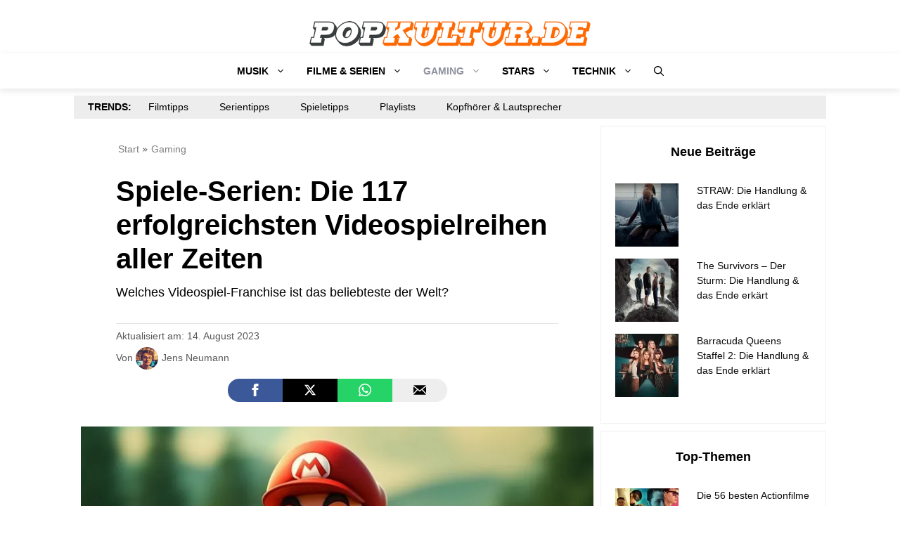

--- FILE ---
content_type: text/html; charset=UTF-8
request_url: https://popkultur.de/die-erfolgreichsten-videospielreihen-aller-zeiten/
body_size: 80638
content:
<!DOCTYPE html>
<html lang="de" prefix="og: https://ogp.me/ns#">
<head>
	<meta charset="UTF-8">
		<style>img:is([sizes="auto" i], [sizes^="auto," i]) { contain-intrinsic-size: 3000px 1500px }</style>
	<meta name="viewport" content="width=device-width, initial-scale=1">

<title>Spiele-Serien: Die 117 erfolgreichsten Videospielreihen aller Zeiten</title>
<style id="rocket-critical-css">body .wp-show-posts a{box-shadow:0 0 0 transparent}.wp-show-posts-entry-title a{text-decoration:none}.wp-show-posts-image{margin-bottom:1em}.wp-show-posts-image.wpsp-image-left{float:left;margin-right:1.5em}.wp-show-posts-image img{margin:0!important;vertical-align:bottom;height:auto}.wp-show-posts-entry-header{margin:0 0 1em;padding:0}.wp-show-posts .wp-show-posts-entry-title{margin:0}.wpsp-clear{clear:both;display:block;overflow:hidden;visibility:hidden;width:0;height:0}.wp-show-posts:not(.wp-show-posts-columns) .wp-show-posts-single:not(:last-child){margin-bottom:2em}.wp-show-posts-inner:after{clear:both;display:table;content:'';width:0;height:0;overflow:hidden;visibility:hidden}.wp-show-posts-single.post{margin-bottom:0}@media (max-width:767px){.wp-show-posts-inner{margin-left:0!important;margin-right:0!important}.wp-show-posts-image.wpsp-image-left{float:none;margin-right:0;margin-left:0}}.wp-show-posts-inner :last-child{margin-bottom:0}.screen-reader-text{clip:rect(1px,1px,1px,1px);position:absolute!important}.wpsp-clearfix:after{content:".";display:block;overflow:hidden;visibility:hidden;font-size:0;line-height:0;width:0;height:0}#ez-toc-container ul ul{margin-left:1.5em}#ez-toc-container li,#ez-toc-container ul{padding:0}#ez-toc-container li,#ez-toc-container ul,#ez-toc-container ul li{background:0 0;list-style:none;line-height:1.6;margin:0;overflow:hidden;z-index:1}#ez-toc-container p.ez-toc-title{text-align:left;line-height:1.45;margin:0;padding:0}.ez-toc-title{display:inline;text-align:left;vertical-align:middle}#ez-toc-container a{color:#444;box-shadow:none;text-decoration:none;text-shadow:none;display:inline-flex;align-items:stretch;flex-wrap:nowrap}#ez-toc-container a:visited{color:#9f9f9f}#ez-toc-container nav ul.eztoc-visibility-hide-by-default{display:none}div#ez-toc-container p.ez-toc-title{display:contents}body,h1,h5,html,iframe,li,p,ul{margin:0;padding:0;border:0}html{font-family:sans-serif;-webkit-text-size-adjust:100%;-ms-text-size-adjust:100%;-webkit-font-smoothing:antialiased;-moz-osx-font-smoothing:grayscale}main{display:block}html{box-sizing:border-box}*,::after,::before{box-sizing:inherit}button,input{font-family:inherit;font-size:100%;margin:0}[type=search]{-webkit-appearance:textfield;outline-offset:-2px}[type=search]::-webkit-search-decoration{-webkit-appearance:none}::-moz-focus-inner{border-style:none;padding:0}:-moz-focusring{outline:1px dotted ButtonText}body,button,input{font-family:-apple-system,system-ui,BlinkMacSystemFont,"Segoe UI",Helvetica,Arial,sans-serif,"Apple Color Emoji","Segoe UI Emoji","Segoe UI Symbol";font-weight:400;text-transform:none;font-size:17px;line-height:1.5}p{margin-bottom:1.5em}h1,h5{font-family:inherit;font-size:100%;font-style:inherit;font-weight:inherit}h1{font-size:42px;margin-bottom:20px;line-height:1.2em;font-weight:400;text-transform:none}h5{font-size:20px}h5{margin-bottom:20px}ul{margin:0 0 1.5em 3em}ul{list-style:disc}li>ul{margin-bottom:0;margin-left:1.5em}strong{font-weight:700}img{height:auto;max-width:100%}button{background:#55555e;color:#fff;border:1px solid transparent;-webkit-appearance:button;padding:10px 20px}input[type=search]{border:1px solid;border-radius:0;padding:10px 15px;max-width:100%}a{text-decoration:none}.screen-reader-text{border:0;clip:rect(1px,1px,1px,1px);-webkit-clip-path:inset(50%);clip-path:inset(50%);height:1px;margin:-1px;overflow:hidden;padding:0;position:absolute!important;width:1px;word-wrap:normal!important}.main-navigation{z-index:100;padding:0;clear:both;display:block}.main-navigation a{display:block;text-decoration:none;font-weight:400;text-transform:none;font-size:15px}.main-navigation ul{list-style:none;margin:0;padding-left:0}.main-navigation .main-nav ul li a{padding-left:20px;padding-right:20px;line-height:60px}.inside-navigation{position:relative}.main-navigation .inside-navigation{display:flex;align-items:center;flex-wrap:wrap;justify-content:space-between}.main-navigation .main-nav>ul{display:flex;flex-wrap:wrap;align-items:center}.main-navigation li{position:relative}.main-navigation .menu-bar-items{display:flex;align-items:center;font-size:15px}.main-navigation .menu-bar-items a{color:inherit}.main-navigation .menu-bar-item{position:relative}.main-navigation .menu-bar-item.search-item{z-index:20}.main-navigation .menu-bar-item>a{padding-left:20px;padding-right:20px;line-height:60px}.nav-align-center .inside-navigation{justify-content:center}.nav-align-center .main-nav>ul{justify-content:center}.main-navigation ul ul{display:block;box-shadow:1px 1px 0 rgba(0,0,0,.1);float:left;position:absolute;left:-99999px;opacity:0;z-index:99999;width:200px;text-align:left;top:auto;height:0;overflow:hidden}.main-navigation ul ul a{display:block}.main-navigation ul ul li{width:100%}.main-navigation .main-nav ul ul li a{line-height:normal;padding:10px 20px;font-size:14px}.main-navigation .main-nav ul li.menu-item-has-children>a{padding-right:0;position:relative}.menu-item-has-children .dropdown-menu-toggle{display:inline-block;height:100%;clear:both;padding-right:20px;padding-left:10px}.menu-item-has-children ul .dropdown-menu-toggle{padding-top:10px;padding-bottom:10px;margin-top:-10px}nav ul ul .menu-item-has-children .dropdown-menu-toggle{float:right}.site-header{position:relative}.inside-header{padding:20px 40px}.site-logo{display:inline-block;max-width:100%}.site-header .header-image{vertical-align:middle}.inside-header{display:flex;align-items:center}.header-aligned-center:not([class*=nav-float-]) .inside-header{justify-content:center;flex-direction:column;text-align:center}.byline,.single .byline{display:inline}.entry-header,.site-content{word-wrap:break-word}.entry-title{margin-bottom:0}.entry-meta{font-size:85%;margin-top:.5em;line-height:1.5}iframe{max-width:100%}.widget-area .widget{padding:40px}.sidebar .widget :last-child{margin-bottom:0}.sidebar .widget:last-child{margin-bottom:0}.site-content{display:flex}.grid-container{margin-left:auto;margin-right:auto;max-width:1200px}.sidebar .widget,.site-main>*{margin-bottom:20px}.separate-containers .inside-article{padding:40px}.separate-containers .site-main{margin:20px}.separate-containers.right-sidebar .site-main{margin-left:0}.separate-containers .inside-right-sidebar{margin-top:20px;margin-bottom:20px}.featured-image{line-height:0}.separate-containers .featured-image{margin-top:20px}.separate-containers .inside-article>.featured-image{margin-top:0;margin-bottom:2em}.gp-icon{display:inline-flex;align-self:center}.gp-icon svg{height:1em;width:1em;top:.125em;position:relative;fill:currentColor}.icon-menu-bars svg:nth-child(2),.icon-search svg:nth-child(2){display:none}.container.grid-container{width:auto}.menu-toggle{display:none}.menu-toggle{padding:0 20px;line-height:60px;margin:0;font-weight:400;text-transform:none;font-size:15px}button.menu-toggle{background-color:transparent;flex-grow:1;border:0;text-align:center}.has-menu-bar-items button.menu-toggle{flex-grow:0}@media (max-width:768px){.hide-on-mobile{display:none!important}.inside-header{flex-direction:column;text-align:center}.site-content{flex-direction:column}.container .site-content .content-area{width:auto}.is-right-sidebar.sidebar{width:auto;order:initial}#main{margin-left:0;margin-right:0}body:not(.no-sidebar) #main{margin-bottom:0}.entry-meta{font-size:inherit}.entry-meta a{line-height:1.8em}}@media (min-width:769px) and (max-width:1024px){.hide-on-tablet{display:none!important}}#fancybox-loading,#fancybox-loading div,#fancybox-overlay,#fancybox-wrap *,#fancybox-wrap *::before,#fancybox-wrap *::after{-webkit-box-sizing:border-box;-moz-box-sizing:border-box;box-sizing:border-box}#fancybox-overlay{position:fixed;top:0;left:0;width:100%;height:100%;background-color:rgba(0,0,0,.7);z-index:111100;display:none}#fancybox-tmp{padding:0;margin:0;border:0;overflow:auto;display:none}#fancybox-wrap{position:absolute;top:0;left:0;z-index:111101;display:none;outline:none!important}#fancybox-outer{position:relative;width:100%;height:100%;box-shadow:0 0 20px #111;-moz-box-shadow:0 0 20px #111;-webkit-box-shadow:0 0 20px #111;background:#fff}#fancybox-content{position:relative;width:100%;height:100%;overflow:hidden;z-index:111102;border:0px solid #fff;background:#fff;background-clip:padding-box}.fancy-ico{position:absolute;width:48px;height:48px;border-radius:50%}.fancy-ico span{display:block;position:relative;left:12px;top:12px;width:24px;height:24px;border-radius:50%;background:#000;border:2px solid white;box-shadow:0 0 4px #000}#fancybox-close{top:-24px;right:-24px;z-index:111105;display:none}#fancybox-close span::after,#fancybox-close span::before{content:'';position:absolute;top:9px;left:4px;width:12px;height:2px;background-color:#fff}#fancybox-close span::before{transform:rotate(45deg)}#fancybox-close span::after{transform:rotate(-45deg)}#fancybox-prev,#fancybox-next{top:50%;margin-top:-24px;z-index:111102;display:none}#fancybox-next{left:auto;right:-24px}#fancybox-prev{left:-24px;right:auto}#fancybox-prev span::after,#fancybox-next span::after{content:'';position:absolute;top:6px;width:8px;height:8px;border-top:2px solid #fff;border-right:2px solid #fff}#fancybox-prev span::after{transform:rotate(-135deg);left:7px}#fancybox-next span::after{transform:rotate(45deg);left:initial;right:7px}#fancybox-title-wrap{z-index:111104}#fancybox-loading{position:fixed;top:50%;left:50%;width:40px;height:40px;margin-top:-20px;margin-left:-20px;background-color:rgba(0,0,0,.9);border-radius:5px;overflow:hidden;z-index:111104;display:none}#fancybox-loading div{transform-origin:20px 20px;animation:fancybox-loading 1.2s linear infinite}#fancybox-loading div::after{content:'';display:block;position:absolute;top:7px;left:19px;width:2px;height:7px;border-radius:20%;background:#fff}#fancybox-loading div:nth-child(1){transform:rotate(0deg);animation-delay:-1.1s}#fancybox-loading div:nth-child(2){transform:rotate(30deg);animation-delay:-1s}#fancybox-loading div:nth-child(3){transform:rotate(60deg);animation-delay:-0.9s}#fancybox-loading div:nth-child(4){transform:rotate(90deg);animation-delay:-0.8s}#fancybox-loading div:nth-child(5){transform:rotate(120deg);animation-delay:-0.7s}#fancybox-loading div:nth-child(6){transform:rotate(150deg);animation-delay:-0.6s}#fancybox-loading div:nth-child(7){transform:rotate(180deg);animation-delay:-0.5s}#fancybox-loading div:nth-child(8){transform:rotate(210deg);animation-delay:-0.4s}#fancybox-loading div:nth-child(9){transform:rotate(240deg);animation-delay:-0.3s}#fancybox-loading div:nth-child(10){transform:rotate(270deg);animation-delay:-0.2s}#fancybox-loading div:nth-child(11){transform:rotate(300deg);animation-delay:-0.1s}#fancybox-loading div:nth-child(12){transform:rotate(330deg);animation-delay:0s}@keyframes fancybox-loading{0%{opacity:1}100%{opacity:0}}.post-image-aligned-center .featured-image{text-align:center}.post-image-below-header.post-image-aligned-center .inside-article .featured-image{margin-top:2em}</style>
<meta name="description" content="Computer- und Vidoespiele begeistern uns schon seit Jahrzehnten. Wir stelle euch die erfolgreichsten und beliebtesten Videospiel-Reihen aller Zeiten vor."/>
<meta name="robots" content="follow, index, max-snippet:-1, max-video-preview:-1, max-image-preview:large"/>
<link rel="canonical" href="https://popkultur.de/die-erfolgreichsten-videospielreihen-aller-zeiten/" />
<meta property="og:locale" content="de_DE" />
<meta property="og:type" content="article" />
<meta property="og:title" content="Spiele-Serien: Die 117 erfolgreichsten Videospielreihen aller Zeiten" />
<meta property="og:description" content="Computer- und Vidoespiele begeistern uns schon seit Jahrzehnten. Wir stelle euch die erfolgreichsten und beliebtesten Videospiel-Reihen aller Zeiten vor." />
<meta property="og:url" content="https://popkultur.de/die-erfolgreichsten-videospielreihen-aller-zeiten/" />
<meta property="og:site_name" content="Popkultur.de" />
<meta property="article:publisher" content="https://www.facebook.com/popkulturDE" />
<meta property="article:tag" content="Top-Thema" />
<meta property="article:section" content="Gaming" />
<meta property="og:updated_time" content="2023-08-14T14:14:50+02:00" />
<meta property="og:image" content="https://i0.wp.com/popkultur.de/wp-content/uploads/videospiel-charakter-super-mario.jpg" />
<meta property="og:image:secure_url" content="https://i0.wp.com/popkultur.de/wp-content/uploads/videospiel-charakter-super-mario.jpg" />
<meta property="og:image:width" content="1200" />
<meta property="og:image:height" content="800" />
<meta property="og:image:alt" content="Symbolbild: Super Mario" />
<meta property="og:image:type" content="image/jpeg" />
<meta property="article:published_time" content="2023-05-31T16:36:10+02:00" />
<meta property="article:modified_time" content="2023-08-14T14:14:50+02:00" />
<meta name="twitter:card" content="summary_large_image" />
<meta name="twitter:title" content="Spiele-Serien: Die 117 erfolgreichsten Videospielreihen aller Zeiten" />
<meta name="twitter:description" content="Computer- und Vidoespiele begeistern uns schon seit Jahrzehnten. Wir stelle euch die erfolgreichsten und beliebtesten Videospiel-Reihen aller Zeiten vor." />
<meta name="twitter:site" content="@popkulturde" />
<meta name="twitter:creator" content="@JensGamingpop" />
<meta name="twitter:image" content="https://i0.wp.com/popkultur.de/wp-content/uploads/videospiel-charakter-super-mario.jpg" />
<meta name="twitter:label1" content="Verfasst von" />
<meta name="twitter:data1" content="Jens Neumann" />
<meta name="twitter:label2" content="Lesedauer" />
<meta name="twitter:data2" content="13 Minuten" />
<script type="application/ld+json" class="rank-math-schema-pro">{"@context":"https://schema.org","@graph":[{"@type":"Organization","@id":"https://popkultur.de/#organization","name":"Popkultur.de","sameAs":["https://www.facebook.com/popkulturDE","https://twitter.com/popkulturde"],"logo":{"@type":"ImageObject","@id":"https://popkultur.de/#logo","url":"https://popkultur.de/wp-content/uploads/popkulturdelogo.png","contentUrl":"https://popkultur.de/wp-content/uploads/popkulturdelogo.png","caption":"Popkultur.de","inLanguage":"de"}},{"@type":"WebSite","@id":"https://popkultur.de/#website","url":"https://popkultur.de","name":"Popkultur.de","publisher":{"@id":"https://popkultur.de/#organization"},"inLanguage":"de"},{"@type":"ImageObject","@id":"https://i0.wp.com/popkultur.de/wp-content/uploads/videospiel-charakter-super-mario.jpg?fit=1200%2C800&amp;ssl=1","url":"https://i0.wp.com/popkultur.de/wp-content/uploads/videospiel-charakter-super-mario.jpg?fit=1200%2C800&amp;ssl=1","width":"1200","height":"800","caption":"Symbolbild: Super Mario","inLanguage":"de"},{"@type":"BreadcrumbList","@id":"https://popkultur.de/die-erfolgreichsten-videospielreihen-aller-zeiten/#breadcrumb","itemListElement":[{"@type":"ListItem","position":"1","item":{"@id":"https://popkultur.de","name":"Start"}},{"@type":"ListItem","position":"2","item":{"@id":"https://popkultur.de/category/games/","name":"Gaming"}},{"@type":"ListItem","position":"3","item":{"@id":"https://popkultur.de/die-erfolgreichsten-videospielreihen-aller-zeiten/","name":"Spiele-Serien: Die 117 erfolgreichsten Videospielreihen aller Zeiten"}}]},{"@type":"WebPage","@id":"https://popkultur.de/die-erfolgreichsten-videospielreihen-aller-zeiten/#webpage","url":"https://popkultur.de/die-erfolgreichsten-videospielreihen-aller-zeiten/","name":"Spiele-Serien: Die 117 erfolgreichsten Videospielreihen aller Zeiten","datePublished":"2023-05-31T16:36:10+02:00","dateModified":"2023-08-14T14:14:50+02:00","isPartOf":{"@id":"https://popkultur.de/#website"},"primaryImageOfPage":{"@id":"https://i0.wp.com/popkultur.de/wp-content/uploads/videospiel-charakter-super-mario.jpg?fit=1200%2C800&amp;ssl=1"},"inLanguage":"de","breadcrumb":{"@id":"https://popkultur.de/die-erfolgreichsten-videospielreihen-aller-zeiten/#breadcrumb"}},{"@type":"Person","@id":"https://popkultur.de/jens-neumann/","name":"Jens Neumann","url":"https://popkultur.de/jens-neumann/","image":{"@type":"ImageObject","@id":"https://secure.gravatar.com/avatar/671fe6a6f6323211b66777753cf6d30a826397f1c9711fe24c5c7c72c57ff815?s=96&amp;d=mm&amp;r=g","url":"https://secure.gravatar.com/avatar/671fe6a6f6323211b66777753cf6d30a826397f1c9711fe24c5c7c72c57ff815?s=96&amp;d=mm&amp;r=g","caption":"Jens Neumann","inLanguage":"de"},"sameAs":["https://twitter.com/JensGamingpop"],"worksFor":{"@id":"https://popkultur.de/#organization"}},{"@type":"NewsArticle","headline":"Spiele-Serien: Die 117 erfolgreichsten Videospielreihen aller Zeiten","datePublished":"2023-05-31T16:36:10+02:00","dateModified":"2023-08-14T14:14:50+02:00","articleSection":"Gaming","author":{"@id":"https://popkultur.de/jens-neumann/","name":"Jens Neumann"},"publisher":{"@id":"https://popkultur.de/#organization"},"description":"Computer- und Vidoespiele begeistern uns schon seit Jahrzehnten. Wir stelle euch die erfolgreichsten und beliebtesten Videospiel-Reihen aller Zeiten vor.","copyrightYear":"2023","copyrightHolder":{"@id":"https://popkultur.de/#organization"},"name":"Spiele-Serien: Die 117 erfolgreichsten Videospielreihen aller Zeiten","@id":"https://popkultur.de/die-erfolgreichsten-videospielreihen-aller-zeiten/#richSnippet","isPartOf":{"@id":"https://popkultur.de/die-erfolgreichsten-videospielreihen-aller-zeiten/#webpage"},"image":{"@id":"https://i0.wp.com/popkultur.de/wp-content/uploads/videospiel-charakter-super-mario.jpg?fit=1200%2C800&amp;ssl=1"},"inLanguage":"de","mainEntityOfPage":{"@id":"https://popkultur.de/die-erfolgreichsten-videospielreihen-aller-zeiten/#webpage"}}]}</script>


<link rel='dns-prefetch' href='//scripts.mediavine.com' />
<link rel='dns-prefetch' href='//stats.wp.com' />

<link rel='preconnect' href='//i0.wp.com' />
<link rel="alternate" type="application/rss+xml" title="Popkultur.de &raquo; Feed" href="https://popkultur.de/feed/" />
<style id='classic-theme-styles-inline-css'>
/*! This file is auto-generated */
.wp-block-button__link{color:#fff;background-color:#32373c;border-radius:9999px;box-shadow:none;text-decoration:none;padding:calc(.667em + 2px) calc(1.333em + 2px);font-size:1.125em}.wp-block-file__button{background:#32373c;color:#fff;text-decoration:none}
</style>
<link rel='preload'  href='https://popkultur.de/wp-content/plugins/gutentor/assets/library/magnific-popup/magnific-popup.min.css?ver=1.8.0' data-rocket-async="style" as="style" onload="this.onload=null;this.rel='stylesheet'" onerror="this.removeAttribute('data-rocket-async')"  media='all' />
<style   data-wpacu-inline-css-file='1'>
.slick-slider{position:relative;display:block;box-sizing:border-box;-webkit-user-select:none;-moz-user-select:none;-ms-user-select:none;user-select:none;-webkit-touch-callout:none;-khtml-user-select:none;-ms-touch-action:pan-y;touch-action:pan-y;-webkit-tap-highlight-color:transparent}.slick-list{position:relative;display:block;overflow:hidden;margin:0;padding:0}.slick-list:focus{outline:0}.slick-list.dragging{cursor:pointer;cursor:hand}.slick-slider .slick-list,.slick-slider .slick-track{-webkit-transform:translate3d(0,0,0);-moz-transform:translate3d(0,0,0);-ms-transform:translate3d(0,0,0);-o-transform:translate3d(0,0,0);transform:translate3d(0,0,0)}.slick-track{position:relative;top:0;left:0;display:block;margin-left:auto;margin-right:auto}.slick-track:after,.slick-track:before{display:table;content:''}.slick-track:after{clear:both}.slick-loading .slick-track{visibility:hidden}.slick-slide{display:none;float:left;height:100%;min-height:1px}[dir=rtl] .slick-slide{float:right}.slick-slide img{display:block}.slick-slide.slick-loading img{display:none}.slick-slide.dragging img{pointer-events:none}.slick-initialized .slick-slide{display:block}.slick-loading .slick-slide{visibility:hidden}.slick-vertical .slick-slide{display:block;height:auto;border:1px solid transparent}.slick-arrow.slick-hidden{display:none}
</style>
<link rel='preload'  href='https://popkultur.de/wp-includes/js/mediaelement/mediaelementplayer-legacy.min.css?ver=4.2.17' data-rocket-async="style" as="style" onload="this.onload=null;this.rel='stylesheet'" onerror="this.removeAttribute('data-rocket-async')"  media='all' />
<link rel='preload'  href='https://popkultur.de/wp-includes/js/mediaelement/wp-mediaelement.min.css?ver=6.8.3' data-rocket-async="style" as="style" onload="this.onload=null;this.rel='stylesheet'" onerror="this.removeAttribute('data-rocket-async')"  media='all' />
<style id='jetpack-sharing-buttons-style-inline-css'>
.jetpack-sharing-buttons__services-list{display:flex;flex-direction:row;flex-wrap:wrap;gap:0;list-style-type:none;margin:5px;padding:0}.jetpack-sharing-buttons__services-list.has-small-icon-size{font-size:12px}.jetpack-sharing-buttons__services-list.has-normal-icon-size{font-size:16px}.jetpack-sharing-buttons__services-list.has-large-icon-size{font-size:24px}.jetpack-sharing-buttons__services-list.has-huge-icon-size{font-size:36px}@media print{.jetpack-sharing-buttons__services-list{display:none!important}}.editor-styles-wrapper .wp-block-jetpack-sharing-buttons{gap:0;padding-inline-start:0}ul.jetpack-sharing-buttons__services-list.has-background{padding:1.25em 2.375em}
</style>
<style id='global-styles-inline-css'>
:root{--wp--preset--aspect-ratio--square: 1;--wp--preset--aspect-ratio--4-3: 4/3;--wp--preset--aspect-ratio--3-4: 3/4;--wp--preset--aspect-ratio--3-2: 3/2;--wp--preset--aspect-ratio--2-3: 2/3;--wp--preset--aspect-ratio--16-9: 16/9;--wp--preset--aspect-ratio--9-16: 9/16;--wp--preset--color--black: #000000;--wp--preset--color--cyan-bluish-gray: #abb8c3;--wp--preset--color--white: #ffffff;--wp--preset--color--pale-pink: #f78da7;--wp--preset--color--vivid-red: #cf2e2e;--wp--preset--color--luminous-vivid-orange: #ff6900;--wp--preset--color--luminous-vivid-amber: #fcb900;--wp--preset--color--light-green-cyan: #7bdcb5;--wp--preset--color--vivid-green-cyan: #00d084;--wp--preset--color--pale-cyan-blue: #8ed1fc;--wp--preset--color--vivid-cyan-blue: #0693e3;--wp--preset--color--vivid-purple: #9b51e0;--wp--preset--color--contrast: var(--contrast);--wp--preset--color--contrast-2: var(--contrast-2);--wp--preset--color--contrast-3: var(--contrast-3);--wp--preset--color--base: var(--base);--wp--preset--color--base-2: var(--base-2);--wp--preset--color--base-3: var(--base-3);--wp--preset--color--accent: var(--accent);--wp--preset--gradient--vivid-cyan-blue-to-vivid-purple: linear-gradient(135deg,rgba(6,147,227,1) 0%,rgb(155,81,224) 100%);--wp--preset--gradient--light-green-cyan-to-vivid-green-cyan: linear-gradient(135deg,rgb(122,220,180) 0%,rgb(0,208,130) 100%);--wp--preset--gradient--luminous-vivid-amber-to-luminous-vivid-orange: linear-gradient(135deg,rgba(252,185,0,1) 0%,rgba(255,105,0,1) 100%);--wp--preset--gradient--luminous-vivid-orange-to-vivid-red: linear-gradient(135deg,rgba(255,105,0,1) 0%,rgb(207,46,46) 100%);--wp--preset--gradient--very-light-gray-to-cyan-bluish-gray: linear-gradient(135deg,rgb(238,238,238) 0%,rgb(169,184,195) 100%);--wp--preset--gradient--cool-to-warm-spectrum: linear-gradient(135deg,rgb(74,234,220) 0%,rgb(151,120,209) 20%,rgb(207,42,186) 40%,rgb(238,44,130) 60%,rgb(251,105,98) 80%,rgb(254,248,76) 100%);--wp--preset--gradient--blush-light-purple: linear-gradient(135deg,rgb(255,206,236) 0%,rgb(152,150,240) 100%);--wp--preset--gradient--blush-bordeaux: linear-gradient(135deg,rgb(254,205,165) 0%,rgb(254,45,45) 50%,rgb(107,0,62) 100%);--wp--preset--gradient--luminous-dusk: linear-gradient(135deg,rgb(255,203,112) 0%,rgb(199,81,192) 50%,rgb(65,88,208) 100%);--wp--preset--gradient--pale-ocean: linear-gradient(135deg,rgb(255,245,203) 0%,rgb(182,227,212) 50%,rgb(51,167,181) 100%);--wp--preset--gradient--electric-grass: linear-gradient(135deg,rgb(202,248,128) 0%,rgb(113,206,126) 100%);--wp--preset--gradient--midnight: linear-gradient(135deg,rgb(2,3,129) 0%,rgb(40,116,252) 100%);--wp--preset--font-size--small: 13px;--wp--preset--font-size--medium: 20px;--wp--preset--font-size--large: 36px;--wp--preset--font-size--x-large: 42px;--wp--preset--spacing--20: 0.44rem;--wp--preset--spacing--30: 0.67rem;--wp--preset--spacing--40: 1rem;--wp--preset--spacing--50: 1.5rem;--wp--preset--spacing--60: 2.25rem;--wp--preset--spacing--70: 3.38rem;--wp--preset--spacing--80: 5.06rem;--wp--preset--shadow--natural: 6px 6px 9px rgba(0, 0, 0, 0.2);--wp--preset--shadow--deep: 12px 12px 50px rgba(0, 0, 0, 0.4);--wp--preset--shadow--sharp: 6px 6px 0px rgba(0, 0, 0, 0.2);--wp--preset--shadow--outlined: 6px 6px 0px -3px rgba(255, 255, 255, 1), 6px 6px rgba(0, 0, 0, 1);--wp--preset--shadow--crisp: 6px 6px 0px rgba(0, 0, 0, 1);}:where(.is-layout-flex){gap: 0.5em;}:where(.is-layout-grid){gap: 0.5em;}body .is-layout-flex{display: flex;}.is-layout-flex{flex-wrap: wrap;align-items: center;}.is-layout-flex > :is(*, div){margin: 0;}body .is-layout-grid{display: grid;}.is-layout-grid > :is(*, div){margin: 0;}:where(.wp-block-columns.is-layout-flex){gap: 2em;}:where(.wp-block-columns.is-layout-grid){gap: 2em;}:where(.wp-block-post-template.is-layout-flex){gap: 1.25em;}:where(.wp-block-post-template.is-layout-grid){gap: 1.25em;}.has-black-color{color: var(--wp--preset--color--black) !important;}.has-cyan-bluish-gray-color{color: var(--wp--preset--color--cyan-bluish-gray) !important;}.has-white-color{color: var(--wp--preset--color--white) !important;}.has-pale-pink-color{color: var(--wp--preset--color--pale-pink) !important;}.has-vivid-red-color{color: var(--wp--preset--color--vivid-red) !important;}.has-luminous-vivid-orange-color{color: var(--wp--preset--color--luminous-vivid-orange) !important;}.has-luminous-vivid-amber-color{color: var(--wp--preset--color--luminous-vivid-amber) !important;}.has-light-green-cyan-color{color: var(--wp--preset--color--light-green-cyan) !important;}.has-vivid-green-cyan-color{color: var(--wp--preset--color--vivid-green-cyan) !important;}.has-pale-cyan-blue-color{color: var(--wp--preset--color--pale-cyan-blue) !important;}.has-vivid-cyan-blue-color{color: var(--wp--preset--color--vivid-cyan-blue) !important;}.has-vivid-purple-color{color: var(--wp--preset--color--vivid-purple) !important;}.has-black-background-color{background-color: var(--wp--preset--color--black) !important;}.has-cyan-bluish-gray-background-color{background-color: var(--wp--preset--color--cyan-bluish-gray) !important;}.has-white-background-color{background-color: var(--wp--preset--color--white) !important;}.has-pale-pink-background-color{background-color: var(--wp--preset--color--pale-pink) !important;}.has-vivid-red-background-color{background-color: var(--wp--preset--color--vivid-red) !important;}.has-luminous-vivid-orange-background-color{background-color: var(--wp--preset--color--luminous-vivid-orange) !important;}.has-luminous-vivid-amber-background-color{background-color: var(--wp--preset--color--luminous-vivid-amber) !important;}.has-light-green-cyan-background-color{background-color: var(--wp--preset--color--light-green-cyan) !important;}.has-vivid-green-cyan-background-color{background-color: var(--wp--preset--color--vivid-green-cyan) !important;}.has-pale-cyan-blue-background-color{background-color: var(--wp--preset--color--pale-cyan-blue) !important;}.has-vivid-cyan-blue-background-color{background-color: var(--wp--preset--color--vivid-cyan-blue) !important;}.has-vivid-purple-background-color{background-color: var(--wp--preset--color--vivid-purple) !important;}.has-black-border-color{border-color: var(--wp--preset--color--black) !important;}.has-cyan-bluish-gray-border-color{border-color: var(--wp--preset--color--cyan-bluish-gray) !important;}.has-white-border-color{border-color: var(--wp--preset--color--white) !important;}.has-pale-pink-border-color{border-color: var(--wp--preset--color--pale-pink) !important;}.has-vivid-red-border-color{border-color: var(--wp--preset--color--vivid-red) !important;}.has-luminous-vivid-orange-border-color{border-color: var(--wp--preset--color--luminous-vivid-orange) !important;}.has-luminous-vivid-amber-border-color{border-color: var(--wp--preset--color--luminous-vivid-amber) !important;}.has-light-green-cyan-border-color{border-color: var(--wp--preset--color--light-green-cyan) !important;}.has-vivid-green-cyan-border-color{border-color: var(--wp--preset--color--vivid-green-cyan) !important;}.has-pale-cyan-blue-border-color{border-color: var(--wp--preset--color--pale-cyan-blue) !important;}.has-vivid-cyan-blue-border-color{border-color: var(--wp--preset--color--vivid-cyan-blue) !important;}.has-vivid-purple-border-color{border-color: var(--wp--preset--color--vivid-purple) !important;}.has-vivid-cyan-blue-to-vivid-purple-gradient-background{background: var(--wp--preset--gradient--vivid-cyan-blue-to-vivid-purple) !important;}.has-light-green-cyan-to-vivid-green-cyan-gradient-background{background: var(--wp--preset--gradient--light-green-cyan-to-vivid-green-cyan) !important;}.has-luminous-vivid-amber-to-luminous-vivid-orange-gradient-background{background: var(--wp--preset--gradient--luminous-vivid-amber-to-luminous-vivid-orange) !important;}.has-luminous-vivid-orange-to-vivid-red-gradient-background{background: var(--wp--preset--gradient--luminous-vivid-orange-to-vivid-red) !important;}.has-very-light-gray-to-cyan-bluish-gray-gradient-background{background: var(--wp--preset--gradient--very-light-gray-to-cyan-bluish-gray) !important;}.has-cool-to-warm-spectrum-gradient-background{background: var(--wp--preset--gradient--cool-to-warm-spectrum) !important;}.has-blush-light-purple-gradient-background{background: var(--wp--preset--gradient--blush-light-purple) !important;}.has-blush-bordeaux-gradient-background{background: var(--wp--preset--gradient--blush-bordeaux) !important;}.has-luminous-dusk-gradient-background{background: var(--wp--preset--gradient--luminous-dusk) !important;}.has-pale-ocean-gradient-background{background: var(--wp--preset--gradient--pale-ocean) !important;}.has-electric-grass-gradient-background{background: var(--wp--preset--gradient--electric-grass) !important;}.has-midnight-gradient-background{background: var(--wp--preset--gradient--midnight) !important;}.has-small-font-size{font-size: var(--wp--preset--font-size--small) !important;}.has-medium-font-size{font-size: var(--wp--preset--font-size--medium) !important;}.has-large-font-size{font-size: var(--wp--preset--font-size--large) !important;}.has-x-large-font-size{font-size: var(--wp--preset--font-size--x-large) !important;}
:where(.wp-block-post-template.is-layout-flex){gap: 1.25em;}:where(.wp-block-post-template.is-layout-grid){gap: 1.25em;}
:where(.wp-block-columns.is-layout-flex){gap: 2em;}:where(.wp-block-columns.is-layout-grid){gap: 2em;}
:root :where(.wp-block-pullquote){font-size: 1.5em;line-height: 1.6;}
</style>
<style   data-wpacu-inline-css-file='1'>
.cjswp-chart-wrap {
	position: relative;
}
.cjswp-chart .chart-data {
	display: none !important;
}
.cjswp-chart .canvas-wrap {
	position: relative;
	overflow: hidden;
}
.cjswp-chart canvas {
	position: absolute;
	top: 0;
	left: 0;
	width: 100% !important;
	height: 100% ! important;
}
.cjswp-legends {
	text-align: center;
	user-select: none;
}
.cjswp-legends .cjswp-set-box,
.cjswp-legends .cjswp-legend-item,
.cjswp-legends .cjswp-set-name {
	display: inline-block;
	position: relative;
}
.cjswp-legends .cjswp-set-box,
.cjswp-legends .cjswp-set-name {
	vertical-align: middle;
}
.cjswp-legends .cjswp-set-box {
	border-width: 1px;
	border-style: solid;
	cursor: pointer;
}
.cjswp-legend-item.notshown .cjswp-set-name {
	text-decoration: line-through;
}
.cjswp-loader-wrap {
	position: absolute;
	top: 0;
	left: 0;
	width: 100%;
	height: 100%;
	background: transparent;
}
.cjswp-loader-wrap > div {
	position: relative;
	width: 100%;
	height: 100%;
	display: table;
}
.cjswp-loader-wrap > div > div {
	text-align: center;
	display: table-cell;
	vertical-align: middle;
}

.cjswp-loader-wrap img {
	display: inline ! important;
}

</style>
<style id='cjswp/chart-js-inline-css'>
.cjswp-legends{font-family:-apple-system, BlinkMacSystemFont, "Segoe UI", Roboto, "Helvetica Neue", Arial, sans-serif;color:#4c4c4c}
</style>
<link data-minify="1" rel='preload'  href='https://popkultur.de/wp-content/cache/min/1/wp-content/plugins/shortcodes-indep/css/frontend-style.css?ver=1766673005' data-rocket-async="style" as="style" onload="this.onload=null;this.rel='stylesheet'" onerror="this.removeAttribute('data-rocket-async')"  media='all' />
<style   data-wpacu-inline-css-file='1'>
#was-this-helpful{
	background-color: rgba(0,0,0,0.05);
	margin-top:1em;
	padding: 1.2em;
	border-radius: 0.2em;
	text-align:center;
	display: -webkit-box;
	display: -webkit-flex;
	display: -ms-flexbox;
	display: flex;
	-webkit-box-align: center;
	-webkit-align-items: center;
	-ms-flex-align: center;
	align-items: center;
	-webkit-box-pack: center;
	-webkit-justify-content: center;
	-ms-flex-pack: center;
	justify-content: center;
}

#was-this-helpful *{
	-webkit-transition: background-color 200ms, box-shadow 200ms;
  transition: background-color 200ms, box-shadow 200ms;
}

#wthf-title,#wthf-yes-no{
    display: inline-block;
}

#wthf-title {
    padding-right: 2em;
}

#wthf-yes-no span{
	padding: 0.4em 0.8em;
	border-radius:0.2em;
	background-color:rgba(255,255,255,0.9);
	color: #1a73e8;
	cursor: pointer;
	font-size:0.9em;
	-webkit-box-shadow: 0 0 6px 0px rgba(0,0,0,0.1);
	-moz-box-shadow: 0 0 6px 0px rgba(0,0,0,0.1);
	box-shadow: 0 0 6px 0px rgba(0,0,0,0.1);
}

#wthf-yes-no span:hover{
	background-color:#FFFFFF;
	-webkit-box-shadow: 0 0 6px 0px rgba(0,0,0,0.3);
	-moz-box-shadow: 0 0 6px 0px rgba(0,0,0,0.3);
	box-shadow: 0 0 6px 0px rgba(0,0,0,0.3);
}

#wthf-yes-no span:active{
	background-color:#FFFFFF;
	-webkit-box-shadow: 0 0 6px 0px rgba(0,0,0,0.5);
	-moz-box-shadow: 0 0 6px 0px rgba(0,0,0,0.5);
	box-shadow: 0 0 6px 0px rgba(0,0,0,0.5);
}

#wthf-yes-no span:first-child{
	margin-right:0.4em;
}

#wthf-yes-no span:last-child{
	margin-left:0.4em;
}

#was-this-helpful.wthf-disabled{
	pointer-events:none;
	position:relative;
}

#was-this-helpful.wthf-disabled *{
	opacity:0;
}

#was-this-helpful.wthf-disabled:after{
	content:attr(data-thank-text);
	display:block;
	position:absolute;
}
</style>
<link rel='preload'  href='https://popkultur.de/wp-content/plugins/wp-show-posts/css/wp-show-posts-min.css?ver=1.1.6' data-rocket-async="style" as="style" onload="this.onload=null;this.rel='stylesheet'" onerror="this.removeAttribute('data-rocket-async')"  media='all' />
<link rel='preload'  href='https://popkultur.de/wp-content/plugins/easy-table-of-contents/assets/css/screen.min.css?ver=2.0.51.1' data-rocket-async="style" as="style" onload="this.onload=null;this.rel='stylesheet'" onerror="this.removeAttribute('data-rocket-async')"  media='all' />
<style id='ez-toc-inline-css'>
div#ez-toc-container p.ez-toc-title {font-size: 90%;}div#ez-toc-container p.ez-toc-title {font-weight: 400;}div#ez-toc-container ul li {font-size: 90%;}div#ez-toc-container nav ul ul li ul li {font-size: 90%!important;}div#ez-toc-container {width: 100%;}
</style>
<link rel='preload'  href='https://popkultur.de/wp-content/themes/generatepress/assets/css/main.min.css?ver=3.3.0' data-rocket-async="style" as="style" onload="this.onload=null;this.rel='stylesheet'" onerror="this.removeAttribute('data-rocket-async')"  media='all' />
<style id='generate-style-inline-css'>
.no-featured-image-padding .featured-image {margin-left:-60px;margin-right:-60px;}.post-image-above-header .no-featured-image-padding .inside-article .featured-image {margin-top:-30px;}@media (max-width:768px){.no-featured-image-padding .featured-image {margin-left:-10px;margin-right:-10px;}.post-image-above-header .no-featured-image-padding .inside-article .featured-image {margin-top:-1px;}}
body{background-color:#ffffff;color:#000000;}a{color:#fe6900;}a:hover, a:focus, a:active{color:#fcb900;}.grid-container{max-width:1070px;}.wp-block-group__inner-container{max-width:1070px;margin-left:auto;margin-right:auto;}.site-header .header-image{width:400px;}.generate-back-to-top{font-size:20px;border-radius:3px;position:fixed;bottom:30px;right:30px;line-height:40px;width:40px;text-align:center;z-index:10;transition:opacity 300ms ease-in-out;opacity:0.1;transform:translateY(1000px);}.generate-back-to-top__show{opacity:1;transform:translateY(0);}.navigation-search{position:absolute;left:-99999px;pointer-events:none;visibility:hidden;z-index:20;width:100%;top:0;transition:opacity 100ms ease-in-out;opacity:0;}.navigation-search.nav-search-active{left:0;right:0;pointer-events:auto;visibility:visible;opacity:1;}.navigation-search input[type="search"]{outline:0;border:0;vertical-align:bottom;line-height:1;opacity:0.9;width:100%;z-index:20;border-radius:0;-webkit-appearance:none;height:60px;}.navigation-search input::-ms-clear{display:none;width:0;height:0;}.navigation-search input::-ms-reveal{display:none;width:0;height:0;}.navigation-search input::-webkit-search-decoration, .navigation-search input::-webkit-search-cancel-button, .navigation-search input::-webkit-search-results-button, .navigation-search input::-webkit-search-results-decoration{display:none;}.gen-sidebar-nav .navigation-search{top:auto;bottom:0;}:root{--contrast:#222222;--contrast-2:#575760;--contrast-3:#b2b2be;--base:#f0f0f0;--base-2:#f7f8f9;--base-3:#ffffff;--accent:#1e73be;}:root .has-contrast-color{color:var(--contrast);}:root .has-contrast-background-color{background-color:var(--contrast);}:root .has-contrast-2-color{color:var(--contrast-2);}:root .has-contrast-2-background-color{background-color:var(--contrast-2);}:root .has-contrast-3-color{color:var(--contrast-3);}:root .has-contrast-3-background-color{background-color:var(--contrast-3);}:root .has-base-color{color:var(--base);}:root .has-base-background-color{background-color:var(--base);}:root .has-base-2-color{color:var(--base-2);}:root .has-base-2-background-color{background-color:var(--base-2);}:root .has-base-3-color{color:var(--base-3);}:root .has-base-3-background-color{background-color:var(--base-3);}:root .has-accent-color{color:var(--accent);}:root .has-accent-background-color{background-color:var(--accent);}body, button, input, select, textarea{font-size:18px;}body{line-height:1.8;}p{margin-bottom:1.6em;}.entry-content > [class*="wp-block-"]:not(:last-child):not(.wp-block-heading){margin-bottom:1.6em;}.main-title{font-family:Georgia, Times New Roman, Times, serif;font-size:45px;}.main-navigation a, .menu-toggle{font-family:Tahoma, Geneva, sans-serif;font-weight:700;text-transform:uppercase;font-size:14px;}.main-navigation .menu-bar-items{font-size:14px;}.main-navigation .main-nav ul ul li a{font-size:13px;}.widget-title{font-weight:bold;font-size:25px;}.sidebar .widget, .footer-widgets .widget{font-size:17px;}h1{font-family:Tahoma, Geneva, sans-serif;font-weight:bold;font-size:40px;}h2{font-family:Tahoma, Geneva, sans-serif;font-weight:bold;font-size:24px;}h3{font-family:Tahoma, Geneva, sans-serif;font-weight:bold;font-size:20px;}h4{font-family:Tahoma, Geneva, sans-serif;font-weight:bold;font-size:16px;}h5{font-family:Tahoma, Geneva, sans-serif;font-size:14px;line-height:1.5em;}@media (max-width:768px){.main-title{font-size:20px;}h1{font-size:28px;}h2{font-size:20px;}h3{font-size:18px;}h4{font-size:16px;}h5{font-size:14px;}}.top-bar{background-color:#636363;color:#ffffff;}.top-bar a{color:#ffffff;}.top-bar a:hover{color:#303030;}.site-header{background-color:#ffffff;color:#3a3a3a;}.site-header a{color:#3a3a3a;}.main-title a,.main-title a:hover{color:#000000;}.site-description{color:#757575;}.mobile-menu-control-wrapper .menu-toggle,.mobile-menu-control-wrapper .menu-toggle:hover,.mobile-menu-control-wrapper .menu-toggle:focus,.has-inline-mobile-toggle #site-navigation.toggled{background-color:rgba(0, 0, 0, 0.02);}.main-navigation,.main-navigation ul ul{background-color:#ffffff;}.main-navigation .main-nav ul li a, .main-navigation .menu-toggle, .main-navigation .menu-bar-items{color:#000000;}.main-navigation .main-nav ul li:not([class*="current-menu-"]):hover > a, .main-navigation .main-nav ul li:not([class*="current-menu-"]):focus > a, .main-navigation .main-nav ul li.sfHover:not([class*="current-menu-"]) > a, .main-navigation .menu-bar-item:hover > a, .main-navigation .menu-bar-item.sfHover > a{color:#fe6900;background-color:#ffffff;}button.menu-toggle:hover,button.menu-toggle:focus{color:#000000;}.main-navigation .main-nav ul li[class*="current-menu-"] > a{color:#8f919e;background-color:#ffffff;}.navigation-search input[type="search"],.navigation-search input[type="search"]:active, .navigation-search input[type="search"]:focus, .main-navigation .main-nav ul li.search-item.active > a, .main-navigation .menu-bar-items .search-item.active > a{color:#ffffff;background-color:#fe6900;opacity:1;}.main-navigation ul ul{background-color:#ffffff;}.main-navigation .main-nav ul ul li a{color:#000000;}.main-navigation .main-nav ul ul li:not([class*="current-menu-"]):hover > a,.main-navigation .main-nav ul ul li:not([class*="current-menu-"]):focus > a, .main-navigation .main-nav ul ul li.sfHover:not([class*="current-menu-"]) > a{background-color:#fafafa;}.main-navigation .main-nav ul ul li[class*="current-menu-"] > a{color:#8f919e;background-color:#fafafa;}.separate-containers .inside-article, .separate-containers .comments-area, .separate-containers .page-header, .one-container .container, .separate-containers .paging-navigation, .inside-page-header{background-color:#ffffff;}.entry-title a{color:#000000;}.entry-title a:hover{color:#515151;}.entry-meta{color:#595959;}.entry-meta a{color:#595959;}.entry-meta a:hover{color:#1e73be;}.sidebar .widget{background-color:#ffffff;}.sidebar .widget a{color:#0a0a0a;}.sidebar .widget .widget-title{color:#000000;}.footer-widgets{background-color:rgba(0,0,0,0.04);}.footer-widgets .widget-title{color:#000000;}.site-info{color:#9e9e9e;}.site-info a{color:#9e9e9e;}.site-info a:hover{color:#303030;}.footer-bar .widget_nav_menu .current-menu-item a{color:#303030;}input[type="text"],input[type="email"],input[type="url"],input[type="password"],input[type="search"],input[type="tel"],input[type="number"],textarea,select{color:#666666;background-color:#fafafa;border-color:#cccccc;}input[type="text"]:focus,input[type="email"]:focus,input[type="url"]:focus,input[type="password"]:focus,input[type="search"]:focus,input[type="tel"]:focus,input[type="number"]:focus,textarea:focus,select:focus{color:#666666;background-color:#ffffff;border-color:#bfbfbf;}button,html input[type="button"],input[type="reset"],input[type="submit"],a.button,a.wp-block-button__link:not(.has-background){color:#ffffff;background-color:#000000;}button:hover,html input[type="button"]:hover,input[type="reset"]:hover,input[type="submit"]:hover,a.button:hover,button:focus,html input[type="button"]:focus,input[type="reset"]:focus,input[type="submit"]:focus,a.button:focus,a.wp-block-button__link:not(.has-background):active,a.wp-block-button__link:not(.has-background):focus,a.wp-block-button__link:not(.has-background):hover{color:#ffffff;background-color:#3f3f3f;}a.generate-back-to-top{background-color:rgba( 0,0,0,0.4 );color:#ffffff;}a.generate-back-to-top:hover,a.generate-back-to-top:focus{background-color:rgba( 0,0,0,0.6 );color:#ffffff;}:root{--gp-search-modal-bg-color:var(--base-3);--gp-search-modal-text-color:var(--contrast);--gp-search-modal-overlay-bg-color:rgba(0,0,0,0.2);}@media (max-width: 768px){.main-navigation .menu-bar-item:hover > a, .main-navigation .menu-bar-item.sfHover > a{background:none;color:#000000;}}.inside-top-bar{padding:10px;}.inside-top-bar.grid-container{max-width:1090px;}.inside-header{padding:30px 0px 10px 0px;}.inside-header.grid-container{max-width:1070px;}.separate-containers .inside-article, .separate-containers .comments-area, .separate-containers .page-header, .separate-containers .paging-navigation, .one-container .site-content, .inside-page-header{padding:30px 60px 60px 60px;}.site-main .wp-block-group__inner-container{padding:30px 60px 60px 60px;}.separate-containers .paging-navigation{padding-top:20px;padding-bottom:20px;}.entry-content .alignwide, body:not(.no-sidebar) .entry-content .alignfull{margin-left:-60px;width:calc(100% + 120px);max-width:calc(100% + 120px);}.one-container.right-sidebar .site-main,.one-container.both-right .site-main{margin-right:60px;}.one-container.left-sidebar .site-main,.one-container.both-left .site-main{margin-left:60px;}.one-container.both-sidebars .site-main{margin:0px 60px 0px 60px;}.sidebar .widget, .page-header, .widget-area .main-navigation, .site-main > *{margin-bottom:10px;}.separate-containers .site-main{margin:10px;}.both-right .inside-left-sidebar,.both-left .inside-left-sidebar{margin-right:5px;}.both-right .inside-right-sidebar,.both-left .inside-right-sidebar{margin-left:5px;}.one-container.archive .post:not(:last-child):not(.is-loop-template-item), .one-container.blog .post:not(:last-child):not(.is-loop-template-item){padding-bottom:60px;}.separate-containers .featured-image{margin-top:10px;}.separate-containers .inside-right-sidebar, .separate-containers .inside-left-sidebar{margin-top:10px;margin-bottom:10px;}.main-navigation .main-nav ul li a,.menu-toggle,.main-navigation .menu-bar-item > a{padding-left:15px;padding-right:15px;line-height:50px;}.main-navigation .main-nav ul ul li a{padding:10px 15px 10px 15px;}.main-navigation ul ul{width:186px;}.navigation-search input[type="search"]{height:50px;}.rtl .menu-item-has-children .dropdown-menu-toggle{padding-left:15px;}.menu-item-has-children .dropdown-menu-toggle{padding-right:15px;}.rtl .main-navigation .main-nav ul li.menu-item-has-children > a{padding-right:15px;}.widget-area .widget{padding:20px;}.footer-widgets-container{padding:60px;}.footer-widgets-container.grid-container{max-width:1190px;}.inside-site-info{padding:20px;}.inside-site-info.grid-container{max-width:1110px;}@media (max-width:768px){.separate-containers .inside-article, .separate-containers .comments-area, .separate-containers .page-header, .separate-containers .paging-navigation, .one-container .site-content, .inside-page-header{padding:1px 10px 0px 10px;}.site-main .wp-block-group__inner-container{padding:1px 10px 0px 10px;}.inside-header{padding-top:10px;padding-right:1px;padding-bottom:1px;}.footer-widgets-container{padding-top:30px;padding-right:30px;padding-bottom:30px;padding-left:30px;}.inside-site-info{padding-right:10px;padding-left:10px;}.entry-content .alignwide, body:not(.no-sidebar) .entry-content .alignfull{margin-left:-10px;width:calc(100% + 20px);max-width:calc(100% + 20px);}.one-container .site-main .paging-navigation{margin-bottom:10px;}}/* End cached CSS */.is-right-sidebar{width:30%;}.is-left-sidebar{width:30%;}.site-content .content-area{width:70%;}@media (max-width: 768px){.main-navigation .menu-toggle,.sidebar-nav-mobile:not(#sticky-placeholder){display:block;}.main-navigation ul,.gen-sidebar-nav,.main-navigation:not(.slideout-navigation):not(.toggled) .main-nav > ul,.has-inline-mobile-toggle #site-navigation .inside-navigation > *:not(.navigation-search):not(.main-nav){display:none;}.nav-align-right .inside-navigation,.nav-align-center .inside-navigation{justify-content:space-between;}}
.dynamic-author-image-rounded{border-radius:100%;}.dynamic-featured-image, .dynamic-author-image{vertical-align:middle;}.one-container.blog .dynamic-content-template:not(:last-child), .one-container.archive .dynamic-content-template:not(:last-child){padding-bottom:0px;}.dynamic-entry-excerpt > p:last-child{margin-bottom:0px;}
.navigation-branding .main-title{font-weight:bold;text-transform:none;font-size:45px;font-family:Georgia, Times New Roman, Times, serif;}@media (max-width: 768px){.navigation-branding .main-title{font-size:20px;}}
@media (max-width: 768px){.main-navigation .menu-toggle,.main-navigation .mobile-bar-items a,.main-navigation .menu-bar-item > a{padding-left:10px;padding-right:10px;}.main-navigation .main-nav ul li a,.main-navigation .menu-toggle,.main-navigation .mobile-bar-items a,.main-navigation .menu-bar-item > a{line-height:70px;}.main-navigation .site-logo.navigation-logo img, .mobile-header-navigation .site-logo.mobile-header-logo img, .navigation-search input[type="search"]{height:70px;}}
</style>
<link rel='preload'  href='https://popkultur.de/wp-content/plugins/easy-fancybox/fancybox/1.5.4/jquery.fancybox.min.css?ver=6.8.3' data-rocket-async="style" as="style" onload="this.onload=null;this.rel='stylesheet'" onerror="this.removeAttribute('data-rocket-async')"  media='screen' />
<link data-minify="1" rel='preload'  href='https://popkultur.de/wp-content/cache/min/1/wp-content/tablepress-combined.min.css?ver=1766673005' data-rocket-async="style" as="style" onload="this.onload=null;this.rel='stylesheet'" onerror="this.removeAttribute('data-rocket-async')"  media='all' />
<link rel='preload'  href='https://popkultur.de/wp-content/plugins/tablepress-responsive-tables/css/tablepress-responsive.min.css?ver=1.8' data-rocket-async="style" as="style" onload="this.onload=null;this.rel='stylesheet'" onerror="this.removeAttribute('data-rocket-async')"  media='all' />
<link rel='preload'  href='https://popkultur.de/wp-content/plugins/gp-premium/blog/functions/css/featured-images.min.css?ver=2.3.1' data-rocket-async="style" as="style" onload="this.onload=null;this.rel='stylesheet'" onerror="this.removeAttribute('data-rocket-async')"  media='all' />
<style   data-wpacu-inline-css-file='1'>
.navigation-branding,.site-logo.mobile-header-logo{display:flex;align-items:center;order:0;margin-right:10px}.navigation-branding img,.site-logo.mobile-header-logo img{position:relative;padding:10px 0;display:block;transition:height .3s ease}.navigation-branding>div+.main-title{margin-left:10px}.navigation-branding .main-title{transition:line-height .3s ease}.navigation-branding .main-title a{font-family:inherit;font-size:inherit;font-weight:inherit;text-transform:unset}.main-navigation.mobile-header-navigation{display:none;float:none;margin-bottom:0}.mobile-header-navigation.is_stuck{box-shadow:0 2px 2px -2px rgba(0,0,0,.2)}.main-navigation .menu-toggle{flex-grow:1;width:auto}.main-navigation.has-branding .menu-toggle,.main-navigation.has-sticky-branding.navigation-stick .menu-toggle{flex-grow:0;padding-right:20px;order:2}.main-navigation:not(.slideout-navigation) .mobile-bar-items+.menu-toggle{text-align:left}.main-navigation.has-sticky-branding:not(.has-branding):not(.navigation-stick) .navigation-branding{display:none}.nav-align-right .navigation-branding{margin-right:auto}.main-navigation.has-branding:not([class*=nav-align-]):not(.mobile-header-navigation) .inside-navigation,.main-navigation.has-sticky-branding.navigation-stick:not([class*=nav-align-]):not(.mobile-header-navigation) .inside-navigation{justify-content:flex-start}.main-navigation.has-branding:not([class*=nav-align-]):not(.mobile-header-navigation) .menu-bar-items,.main-navigation.has-sticky-branding.navigation-stick:not([class*=nav-align-]):not(.mobile-header-navigation) .menu-bar-items{margin-left:auto}.nav-float-right .main-navigation.has-branding:not(.mobile-header-navigation) .menu-bar-items,.nav-float-right .main-navigation.has-sticky-branding.navigation-stick:not(.mobile-header-navigation) .menu-bar-items{margin-left:0}.mobile-header-navigation.has-menu-bar-items .mobile-header-logo{margin-right:auto}.rtl .navigation-branding>div+.main-title{margin-right:10px}.rtl .main-navigation.nav-align-right:not(.mobile-header-navigation) .navigation-branding{order:-10}.rtl .nav-align-right .navigation-branding{margin-right:10px}.rtl .navigation-branding,.rtl .site-logo.mobile-header-logo{margin-left:auto;margin-right:0}.rtl .nav-align-center .navigation-branding,.rtl .nav-align-center .site-logo.mobile-header-logo,.rtl .nav-align-right .navigation-branding,.rtl .nav-align-right .site-logo.mobile-header-logo{margin-left:10px}.rtl .nav-align-right .menu-bar-items{margin-right:auto}.rtl .mobile-header-navigation.has-menu-bar-items .site-logo{margin-left:auto}
</style>
<style id='generate-navigation-branding-inline-css'>
@media (max-width: 768px){.site-header, #site-navigation, #sticky-navigation{display:none !important;opacity:0.0;}#mobile-header{display:block !important;width:100% !important;}#mobile-header .main-nav > ul{display:none;}#mobile-header.toggled .main-nav > ul, #mobile-header .menu-toggle, #mobile-header .mobile-bar-items{display:block;}#mobile-header .main-nav{-ms-flex:0 0 100%;flex:0 0 100%;-webkit-box-ordinal-group:5;-ms-flex-order:4;order:4;}}.main-navigation.has-branding.grid-container .navigation-branding, .main-navigation.has-branding:not(.grid-container) .inside-navigation:not(.grid-container) .navigation-branding{margin-left:10px;}.navigation-branding img, .site-logo.mobile-header-logo img{height:50px;width:auto;}.navigation-branding .main-title{line-height:50px;}@media (max-width: 1080px){#site-navigation .navigation-branding, #sticky-navigation .navigation-branding{margin-left:10px;}}@media (max-width: 768px){.main-navigation.has-branding.nav-align-center .menu-bar-items, .main-navigation.has-sticky-branding.navigation-stick.nav-align-center .menu-bar-items{margin-left:auto;}.navigation-branding{margin-right:auto;margin-left:10px;}.navigation-branding .main-title, .mobile-header-navigation .site-logo{margin-left:10px;}.navigation-branding img, .site-logo.mobile-header-logo{height:70px;}.navigation-branding .main-title{line-height:70px;}}
</style>
<style id='rocket-lazyload-inline-css'>
.rll-youtube-player{position:relative;padding-bottom:56.23%;height:0;overflow:hidden;max-width:100%;}.rll-youtube-player:focus-within{outline: 2px solid currentColor;outline-offset: 5px;}.rll-youtube-player iframe{position:absolute;top:0;left:0;width:100%;height:100%;z-index:100;background:0 0}.rll-youtube-player img{bottom:0;display:block;left:0;margin:auto;max-width:100%;width:100%;position:absolute;right:0;top:0;border:none;height:auto;-webkit-transition:.4s all;-moz-transition:.4s all;transition:.4s all}.rll-youtube-player img:hover{-webkit-filter:brightness(75%)}.rll-youtube-player .play{height:100%;width:100%;left:0;top:0;position:absolute;background:url(https://popkultur.de/wp-content/plugins/wp-rocket/assets/img/youtube.png) no-repeat center;background-color: transparent !important;cursor:pointer;border:none;}.wp-embed-responsive .wp-has-aspect-ratio .rll-youtube-player{position:absolute;padding-bottom:0;width:100%;height:100%;top:0;bottom:0;left:0;right:0}
</style>
<script   src="https://popkultur.de/wp-includes/js/jquery/jquery.min.js?ver=3.7.1" id="jquery-core-js"></script>
<script id="cegg-price-alert-js-extra">
var ceggPriceAlert = {"ajaxurl":"https:\/\/popkultur.de\/wp-admin\/admin-ajax.php","nonce":"5e0e36741c"};
</script>
<script  data-wpacu-inline-js-file="1">
jQuery(document).ready(function ()
{

    jQuery(".cegg-price-alert-wrap form :input").each(function () {

        jQuery(this).on('input', function () {
            var $form = jQuery(this);
            var $wrap = $form.closest('.cegg-price-alert-wrap');
            var $agree = $wrap.find('.price-alert-agree-wrap');
            var $email = $wrap.find('input[name="email"]');
            if ($email.val().length > 3 && $agree.is(":hidden"))
                $agree.show(500);
        });
    });

    jQuery(".cegg-price-alert-wrap form").on("submit", function (event)
    {
        event.preventDefault();
        var $form = jQuery(this);
        var $wrap = $form.closest('.cegg-price-alert-wrap');
        var data = $form.serialize() + '&nonce=' + ceggPriceAlert.nonce;
        $wrap.find('.cegg-price-loading-image').show();
        $wrap.find('.cegg-price-alert-result-error').hide();
        $form.find('input, button').prop("disabled", true);
        jQuery.ajax({
            url: ceggPriceAlert.ajaxurl + '?action=start_tracking',
            type: 'post',
            dataType: 'json',
            data: data,
            success: function (result) {
                if (result.status == 'success')
                {
                    $wrap.find('.cegg-price-alert-result-succcess').show();
                    $wrap.find('.cegg-price-alert-result-succcess').html(result.message);
                    $wrap.find('.cegg-price-loading-image').hide();
                } else {
                    $form.find('input, button').prop("disabled", false);
                    $wrap.find('.cegg-price-alert-result-error').show();
                    $wrap.find('.cegg-price-alert-result-error').html(result.message);
                    $wrap.find('.cegg-price-loading-image').hide();
                }
            }
        });

    });
});
</script>
<script data-minify="1"   src="https://popkultur.de/wp-content/cache/min/1/wp-content/plugins/chartjs/libs/ChartJs/4.x/Chart.umd.js?ver=1766673000" id="cjswp/chart-js3-js"></script>
<script   src="https://popkultur.de/wp-content/plugins/chartjs/libs/ChartJs/plugins/annotation/3.0.1/chartjs-plugin-annotation.min.js?ver=3.0.1" id="cjswp-plugins/annotation-js"></script>
<script   src="https://popkultur.de/wp-content/plugins/chartjs/libs/ChartJs/plugins/datalabels/2.1.0/chartjs-plugin-datalabels.min.js?ver=2.1.0" id="cjswp-plugins/datalabels-js"></script>
<script   async="async" fetchpriority="high" data-noptimize="1" data-cfasync="false" src="https://scripts.mediavine.com/tags/popkultur-dot-de.js?ver=6.8.3" id="mv-script-wrapper-js"></script>
<style type="text/css">.aawp .aawp-tb__row--highlight{background-color:#256aaf;}.aawp .aawp-tb__row--highlight{color:#fff;}.aawp .aawp-tb__row--highlight a{color:#fff;}</style>	<style>img#wpstats{display:none}</style>
		<link rel="icon" href="https://i0.wp.com/popkultur.de/wp-content/uploads/cropped-favicon-3.png?fit=32%2C32&#038;ssl=1" sizes="32x32" />
<link rel="icon" href="https://i0.wp.com/popkultur.de/wp-content/uploads/cropped-favicon-3.png?fit=192%2C192&#038;ssl=1" sizes="192x192" />
<link rel="apple-touch-icon" href="https://i0.wp.com/popkultur.de/wp-content/uploads/cropped-favicon-3.png?fit=180%2C180&#038;ssl=1" />
<meta name="msapplication-TileImage" content="https://i0.wp.com/popkultur.de/wp-content/uploads/cropped-favicon-3.png?fit=270%2C270&#038;ssl=1" />
		<style id="wp-custom-css">
			a.button, a.wp-block-button__link:not(.has-background) {
    color: #ffffff;
    background-color: #FE6900;
}

iframe[src^="https://www.youtube-nocookie.com/embed/"],
iframe[src^="https://www.youtube.com/embed/"] {
  width: 100% !important;
  height: auto !important;
  aspect-ratio: 16 / 9;
}

.cjswp-chart-wrap {
    margin-bottom: 15px;
}

.rll-youtube-player {
    padding-bottom: 50.23%;
    max-width: 95%;
    margin: auto;
}

.text-container {
    position: relative;
    height: 240px;  /* Updated height for desktop */
    overflow: hidden;
    padding-bottom: 20px;
    margin-bottom: 15px;
    box-sizing: content-box;
}

.text-container .overlay {
    position: absolute;
    bottom: 40px;
    left: 0;
    width: 100%;
    height: 20px;
    background: linear-gradient(to bottom, rgba(255, 255, 255, 1), rgba(255, 255, 255, 0));
}

.text-container button {
    position: absolute;
    bottom: 0;
    left: 0;
    width: 100%;
	  font-size: 16px;
    padding: 3px 0;  /* Adjusted for button height */
    border: none;
    border-radius: 5px;  /* Rounded corners */
    background-color: #FD9D5C;  /* Solid green background */
    color: #fff;  /* White text color */
    text-align: center;
    cursor: pointer;
    z-index: 1;
}

/* Media Query for Smartphones */
@media (max-width: 600px) {
    .text-container {
        height: 200px;  /* Height for smartphones */
			overflow: hidden;
    padding-bottom: 30px;
    margin-bottom: 15px;
    box-sizing: content-box;
    }
	
	.text-container .overlay {
    position: absolute;
    bottom: 40px;
    left: 0;
    width: 100%;
    height: 20px;
    background: linear-gradient(to bottom, rgba(255, 255, 255, 1), rgba(255, 255, 255, 0));
}
	
}

    .dreispalten {
        display: flex;
    }

    .spalte {
        flex: 1;
        padding: 1px;
    }

.zweisplaten {
        display: flex;
    }

    .spalte {
        flex: 1;
        padding: 1px;
    }

details {
	margin-top: 10px;
    margin-bottom: 10px;
	border-radius: 5px; /* Sie können den Wert ändern, um die Rundung anzupassen */
    border: 2px solid #000; /* Rahmen hinzufügen */
    padding: 10px; /* Innenabstand hinzufügen */
}

summary {
    cursor: pointer;
    font-weight: bold;
}

details[open] {
    background-color: #f3f3f3;
}

.main-navigation .inside-navigation {
    margin-bottom: 10px;  /* Adjust value as needed */
    box-shadow: 0px 3px 10px rgba(0, 0, 0, 0.1);
}

.Bewertung {

    padding: 2%;
    padding-bottom: 1px;
    margin-top: 1px;
    background-color: #F7F7F7;
    border-radius: 20px;
	  font-size: 15px
}

.youtube-play-button {
  display: flex;
}

.image {
  width: 50%;
}

.text {
  margin-left: 10px;
}

.author-box {
    padding: 2%;
    padding-bottom: 10px;
    margin-top: 2px;
    font-size: 13px;
    background-color: #f5f7f7;
    border-radius: 20px;
}
.author-header {
    display: flex;
    align-items: center;
    margin-bottom: 3px;
}
.author-box .avatar {
    width: 60px;
    height: auto;
    border-radius: 100%;
    margin-right: 10px;
}
.author-title {
    margin-bottom: 0.1em;
	font-size: 18px;
    font-weight: 600;
}
.author-description {
    line-height: 1.7em;
    margin-bottom: 1px;
}
.author-email {
    font-weight: 400;
    font-style: italic;
    margin-bottom: 5px;
}

/* Mobile */
@media (max-width: 768px) {
    .author-box {
        padding: 2%;
    padding-bottom: 10px;
    margin-top: 2px;
        flex-direction: column;
        text-align: center;
    }
    .author-box .avatar {
        margin-right: 10px;
        margin-bottom: 3px;
        margin-top: 1px;
    }
    .author-box .avatar img {
        max-width: 60px;
    }
    .author-description {
        margin-bottom: 3px;
        text-align: left;
    }
    .author-email {
        margin-bottom: 5px;
        text-align: left;
    }
}
.more-about-author-link {
    font-size: 13px;
    color: #545050!important;
    border: 1px solid #5c5c5c;
    line-height: normal;
    display: inline-block;
    padding: 5px 13px;
    border-radius: 30px;
    font-weight: 600;
    margin-top: 1px;
    margin-bottom: 5px;
    transition: background-color .2s;
    text-decoration: none!important;
}

.code-block-57 {
	padding-bottom: 5px;
		}

.code-block-2 {
	padding-top: 5px;
		}

.author.vcard .avatar-wrapper {
    display: inline-block;
	margin-top: 5px;
    margin-right: 1px;
    vertical-align: middle;
}

.author.vcard img {
    border-radius: 50%;
}


@media (max-width: 768px) {
    .generate-back-to-top {
        display: none;
    }
}

/* Mediavine Sidebar Fix */

body.mediavine-video__has-sticky .generate-back-to-top {
   bottom: 450px !important;
}
body.adhesion:not(.mediavine-video__has-sticky) .generate-back-to-top {
   bottom: 270px !important;
}

@media only screen and (min-width: 769px) {
   .right-sidebar .content-area {
       max-width: calc(100% - 320px);
   }
   .right-sidebar .sidebar {
       min-width: 320px;
   }
}

/* End Fix */

.separate-containers .site-main {
    margin: 0px;
}
	
.hr-nav-1 .nav-container {
    overflow: auto;
    white-space: nowrap;
    overflow-x: auto;
	
	max-width: 48em;
    background-color: #EDEDED;
    font-size: 14px;
font-family: Tahoma,Geneva, sans-serif;
    text-align: center;
}

.hr-nav-1 .nav-item {
    display: inline-block;
 
    padding: 3px 10px;
    text-decoration: none;
    color: #000;
}

div.scrollmenu {
  background-color: #333;
  overflow: auto;
  white-space: nowrap;
}
	
	
.hr-nav-2 .nav-container {
  
    background-color: #EDEDED;
    font-size: 14px;
font-family: Tahoma,Geneva, sans-serif;
    text-align: left;
}
	
.hr-nav-2 .nav-item {
    display: inline-block;
 
    padding: 2px 20px;
    color: #000;
}

div.scrollmenu {
  background-color: #333;
  overflow: auto;
  white-space: nowrap;
}

.single-excerpt {
    font-size: 18px;
font-family: Tahoma,Geneva, sans-serif;
    font-weight: 400;
    font-style: normal;
    line-height: 1.6em;
    margin-top: 10px;
    padding-bottom: 1px;
    margin-bottom: 1px;
    border-bottom: 1px solid #E2E2E2;
}

.rank-math-breadcrumb p {
    padding: 1px 1px 1px 3px;
    color: #5f5f5f;
}

.rank-math-breadcrumb {float: absolute; font-size: 14px; color: #808080;}
.rank-math-breadcrumb a {display: inline; font-family: Verdana, Geneva, sans-serif; font-weight: normal; color: #808080; border: none; padding: 0; text-transform: none;}

body.home .entry-content a:not(.button) {
    box-shadow: none;
}

.entry-meta {
    font-size: 14px;
	font-family: Tahoma,Geneva, sans-serif;
}

.featured-image .wp-caption-text {
    z-index:98;
	left:2%;
	bottom:-3%;
	width:98%;
	padding:15px 5%;
	font:italic 12px Georgia, serif;
	line-height:0px;
	letter-spacing:0.1em;
    text-align: right;
}

.fa-tags:before {
    display: none;
}

#wthf-title {
    padding-right: 0.6em;
}

#wthf-yes-no span:first-child {
    padding: 10px 36px;
    background-color: #4AD195;
    color: #fff;
    margin-left: 1px; 
    margin-right: 10px;
}

#wthf-yes-no span:last-child {
    padding: 10px 31px;
    background-color: #EC5858;
    color: #fff;
    margin-left: 1px; 
    margin-right: 1px;
}

@media(max-width: 768px) {
    #right-sidebar {
        display: none;
    }
}

.wplogout-social-wrapper {
    margin: 10px 0;
    font-size: 0;	
	text-align: center;
	
}

.wplogout-social-wrapper span {
    font-weight: bold;
    padding-right: 10px;
    font-size: 16px;
}

.wplogout-social-sharing {
    font-size: 16px;
    padding: 7px 30px;
}

@media only screen and (max-width: 600px) {
    .wplogout-social-sharing {
        font-size: 10px;
        padding: 7px 20px;
        display: inline-block;
    }
}

.wplogout-social-sharing svg {
    position: relative;
    top: 0.15em;
    display: inline-block;
}

.wplogout-social-sharing:first-of-type {
    border-radius: 100px 0 0 100px;
}

.wplogout-social-sharing:last-of-type {
    border-radius: 0 100px 100px 0;
}

.wplogout-social-facebook {
    fill: #fff;
    background-color: rgba(59, 89, 152, 1);

}

.wplogout-social-facebook:hover {
    background-color: rgba(59, 89, 152, .8);
}

.wplogout-social-twitter {
    fill: #fff;
    background-color: #000;
}

.wplogout-social-twitter:hover {
    background-color: rgba(29, 161, 242, .8);
}

.wplogout-social-whatsapp {
    fill: #fff;
    background-color: rgba(37, 211, 102, 1);
}

.wplogout-social-whatsapp:hover {
    background-color: rgba(37, 211, 102, .8);
}

.wplogout-social-email{    
    background-color: rgba(238, 238, 238, 1);
}

.wplogout-social-email:hover {    
    background-color: rgba(191, 191, 191, 1);
}

.post-image-below-header.post-image-aligned-center .inside-article .featured-image, .post-image-below-header.post-image-aligned-left .inside-article .featured-image, .post-image-below-header.post-image-aligned-left .inside-article .post-image, .post-image-below-header.post-image-aligned-right .inside-article .featured-image, .post-image-below-header.post-image-aligned-right .inside-article .post-image {
    margin-top: 1.5em;
}

.sidebar .widget, .paging-navigation {
    border: 1px solid #F0F0F1;
}


.featured-image img {
    border: 10px solid #fff;
}

@media (max-width: 768px) {
    .featured-image img {
        border: none;
    }
}

.site-logo.mobile-header-logo img {
    height: auto !important;
    width: 250px;
}

.rank-math-total-wrapper{
    display: flex;
    justify-content: center;
    flex-wrap: wrap;
    text-align: center;
}
.rank-math-total-wrapper > strong{
    width: 100%;
    margin-bottom: 10px;
}

#rank-math-rich-snippet-wrapper h5.rank-math-title {
    display: block;
	float: center;
	text-align: center;
    font-size: 18px;
    line-height: 1.4;
    font-weight: bold;
}

#rank-math-rich-snippet-wrapper {
	float: center;
	border: 10px solid #FCB900;
	padding: 7px 7px;
}

.rank-math-review-image {
display:none !important;
}

.wp-show-posts:not(.wp-show-posts-columns) .wp-show-posts-single:not(:last-child) {
    margin-bottom: 0em;
}

.egg-container .egg-listcontainer {
    margin-bottom: 15px !important;
}

.egg-container {
	font-family: Tahoma, Geneva, sans-serif;
    font-size: 14px !important;
    font-weight: normal !important;
}

.egg-container .h3, .egg-container h3 {
    font-size: 18px !important;
}

.cegg-font60 {
    font-size: 80% !important;
}
	
@media only screen and (max-width: 600px) {
.egg-container .row-products > div {
    padding: 15px 10px !important;
}
		
@media only screen and (max-width: 600px) {
	.egg-container {
	font-family: Tahoma, Geneva, sans-serif;
    font-size: 12px !important;
    font-weight: normal !important;
}
	}
	
	








		</style>
		<style>
.ai-viewports                 {--ai: 1;}
.ai-viewport-3                { display: none !important;}
.ai-viewport-2                { display: none !important;}
.ai-viewport-1                { display: inherit !important;}
.ai-viewport-0                { display: none !important;}
@media (min-width: 768px) and (max-width: 979px) {
.ai-viewport-1                { display: none !important;}
.ai-viewport-2                { display: inherit !important;}
}
@media (max-width: 767px) {
.ai-viewport-1                { display: none !important;}
.ai-viewport-3                { display: inherit !important;}
}
.ai-rotate {position: relative;}
.ai-rotate-hidden {visibility: hidden;}
.ai-rotate-hidden-2 {position: absolute; top: 0; left: 0; width: 100%; height: 100%;}
.ai-list-data, .ai-ip-data, .ai-filter-check, .ai-fallback, .ai-list-block, .ai-list-block-ip, .ai-list-block-filter {visibility: hidden; position: absolute; width: 50%; height: 1px; top: -1000px; z-index: -9999; margin: 0px!important;}
.ai-list-data, .ai-ip-data, .ai-filter-check, .ai-fallback {min-width: 1px;}
</style>
<noscript><style id="rocket-lazyload-nojs-css">.rll-youtube-player, [data-lazy-src]{display:none !important;}</style></noscript><script>
/*! loadCSS rel=preload polyfill. [c]2017 Filament Group, Inc. MIT License */
(function(w){"use strict";if(!w.loadCSS){w.loadCSS=function(){}}
var rp=loadCSS.relpreload={};rp.support=(function(){var ret;try{ret=w.document.createElement("link").relList.supports("preload")}catch(e){ret=!1}
return function(){return ret}})();rp.bindMediaToggle=function(link){var finalMedia=link.media||"all";function enableStylesheet(){link.media=finalMedia}
if(link.addEventListener){link.addEventListener("load",enableStylesheet)}else if(link.attachEvent){link.attachEvent("onload",enableStylesheet)}
setTimeout(function(){link.rel="stylesheet";link.media="only x"});setTimeout(enableStylesheet,3000)};rp.poly=function(){if(rp.support()){return}
var links=w.document.getElementsByTagName("link");for(var i=0;i<links.length;i++){var link=links[i];if(link.rel==="preload"&&link.getAttribute("as")==="style"&&!link.getAttribute("data-loadcss")){link.setAttribute("data-loadcss",!0);rp.bindMediaToggle(link)}}};if(!rp.support()){rp.poly();var run=w.setInterval(rp.poly,500);if(w.addEventListener){w.addEventListener("load",function(){rp.poly();w.clearInterval(run)})}else if(w.attachEvent){w.attachEvent("onload",function(){rp.poly();w.clearInterval(run)})}}
if(typeof exports!=="undefined"){exports.loadCSS=loadCSS}
else{w.loadCSS=loadCSS}}(typeof global!=="undefined"?global:this))
</script><meta name="generator" content="WP Rocket 3.19.4" data-wpr-features="wpr_minify_js wpr_async_css wpr_lazyload_images wpr_lazyload_iframes wpr_minify_css wpr_preload_links wpr_desktop" /></head>

<body class="wp-singular post-template-default single single-post postid-71344 single-format-standard wp-custom-logo wp-embed-responsive wp-theme-generatepress aawp-custom post-image-below-header post-image-aligned-center sticky-menu-fade mobile-header mobile-header-logo gutentor-active right-sidebar nav-below-header separate-containers nav-search-enabled header-aligned-center dropdown-hover featured-image-active" itemtype="https://schema.org/Blog" itemscope>
	<a class="screen-reader-text skip-link" href="#content" title="Zum Inhalt springen">Zum Inhalt springen</a>		<header class="site-header" id="masthead" aria-label="Site"  itemtype="https://schema.org/WPHeader" itemscope>
			<div data-rocket-location-hash="add58100538f8d324858fd66406c0a8a" class="inside-header">
				<div data-rocket-location-hash="7fc2137eb3c5f5924a68bbb540616a2a" class="site-logo">
					<a href="https://popkultur.de/" rel="home">
						<img  class="header-image is-logo-image" alt="Popkultur.de" src="https://i0.wp.com/popkultur.de/wp-content/uploads/popkultur-delogo.png?fit=600%2C54&#038;ssl=1" srcset="https://i0.wp.com/popkultur.de/wp-content/uploads/popkultur-delogo.png?fit=600%2C54&#038;ssl=1 1x, https://popkultur.de/wp-content/uploads/popkulturde-logoretina.png 2x" width="600" height="54" />
					</a>
				</div>			</div>
		</header>
				<nav id="mobile-header" itemtype="https://schema.org/SiteNavigationElement" itemscope class="main-navigation mobile-header-navigation has-branding has-menu-bar-items">
			<div class="inside-navigation grid-container grid-parent">
				<form method="get" class="search-form navigation-search" action="https://popkultur.de/">
					<input type="search" class="search-field" value="" name="s" title="Suchen" />
				</form><div class="site-logo mobile-header-logo">
						<a href="https://popkultur.de/" title="Popkultur.de" rel="home">
							<img src="https://popkultur.de/wp-content/uploads/popkultur-delogo.png" alt="Popkultur.de" class="is-logo-image" width="600" height="54" />
						</a>
					</div>					<button class="menu-toggle" aria-controls="mobile-menu" aria-expanded="false">
						<span class="gp-icon icon-menu-bars"><svg viewBox="0 0 512 512" aria-hidden="true" xmlns="http://www.w3.org/2000/svg" width="1em" height="1em"><path d="M0 96c0-13.255 10.745-24 24-24h464c13.255 0 24 10.745 24 24s-10.745 24-24 24H24c-13.255 0-24-10.745-24-24zm0 160c0-13.255 10.745-24 24-24h464c13.255 0 24 10.745 24 24s-10.745 24-24 24H24c-13.255 0-24-10.745-24-24zm0 160c0-13.255 10.745-24 24-24h464c13.255 0 24 10.745 24 24s-10.745 24-24 24H24c-13.255 0-24-10.745-24-24z" /></svg><svg viewBox="0 0 512 512" aria-hidden="true" xmlns="http://www.w3.org/2000/svg" width="1em" height="1em"><path d="M71.029 71.029c9.373-9.372 24.569-9.372 33.942 0L256 222.059l151.029-151.03c9.373-9.372 24.569-9.372 33.942 0 9.372 9.373 9.372 24.569 0 33.942L289.941 256l151.03 151.029c9.372 9.373 9.372 24.569 0 33.942-9.373 9.372-24.569 9.372-33.942 0L256 289.941l-151.029 151.03c-9.373 9.372-24.569 9.372-33.942 0-9.372-9.373-9.372-24.569 0-33.942L222.059 256 71.029 104.971c-9.372-9.373-9.372-24.569 0-33.942z" /></svg></span><span class="screen-reader-text">Menü</span>					</button>
					<div id="mobile-menu" class="main-nav"><ul id="menu-primary" class=" menu sf-menu"><li id="menu-item-55255" class="menu-item menu-item-type-custom menu-item-object-custom menu-item-has-children menu-item-55255"><a href="#">Musik<span role="presentation" class="dropdown-menu-toggle"><span class="gp-icon icon-arrow"><svg viewBox="0 0 330 512" aria-hidden="true" xmlns="http://www.w3.org/2000/svg" width="1em" height="1em"><path d="M305.913 197.085c0 2.266-1.133 4.815-2.833 6.514L171.087 335.593c-1.7 1.7-4.249 2.832-6.515 2.832s-4.815-1.133-6.515-2.832L26.064 203.599c-1.7-1.7-2.832-4.248-2.832-6.514s1.132-4.816 2.832-6.515l14.162-14.163c1.7-1.699 3.966-2.832 6.515-2.832 2.266 0 4.815 1.133 6.515 2.832l111.316 111.317 111.316-111.317c1.7-1.699 4.249-2.832 6.515-2.832s4.815 1.133 6.515 2.832l14.162 14.163c1.7 1.7 2.833 4.249 2.833 6.515z" /></svg></span></span></a>
<ul class="sub-menu">
	<li id="menu-item-49565" class="menu-item menu-item-type-custom menu-item-object-custom menu-item-49565"><a href="https://popkultur.de/playlists/">Playlists</a></li>
	<li id="menu-item-49649" class="menu-item menu-item-type-custom menu-item-object-custom menu-item-49649"><a href="https://popkultur.de/uebersicht-top-musiker/">Bestenliste Musiker</a></li>
	<li id="menu-item-49437" class="menu-item menu-item-type-taxonomy menu-item-object-category menu-item-49437"><a href="https://popkultur.de/category/musik/specials/">Musik-Special</a></li>
	<li id="menu-item-49438" class="menu-item menu-item-type-taxonomy menu-item-object-category menu-item-49438"><a href="https://popkultur.de/category/tipps-musiker/">Tipps für Musiker</a></li>
	<li id="menu-item-13094" class="menu-item menu-item-type-custom menu-item-object-custom menu-item-13094"><a href="https://popkultur.de/category/werbung/">Werbesongs</a></li>
	<li id="menu-item-49436" class="menu-item menu-item-type-taxonomy menu-item-object-category menu-item-49436"><a href="https://popkultur.de/category/musik/alben/">Alben</a></li>
	<li id="menu-item-40520" class="menu-item menu-item-type-taxonomy menu-item-object-category menu-item-40520"><a href="https://popkultur.de/category/musik/playlist/top-songs/" title="Top 10 Songs">Top Songs</a></li>
	<li id="menu-item-55458" class="menu-item menu-item-type-taxonomy menu-item-object-category menu-item-55458"><a href="https://popkultur.de/category/musik/musikvideo/">Musikvideos</a></li>
	<li id="menu-item-55453" class="menu-item menu-item-type-taxonomy menu-item-object-category menu-item-55453"><a href="https://popkultur.de/category/news/" title="Musiknews">News</a></li>
</ul>
</li>
<li id="menu-item-42738" class="menu-item menu-item-type-custom menu-item-object-custom menu-item-has-children menu-item-42738"><a href="https://popkultur.de/category/film-tv/">Filme &#038; Serien<span role="presentation" class="dropdown-menu-toggle"><span class="gp-icon icon-arrow"><svg viewBox="0 0 330 512" aria-hidden="true" xmlns="http://www.w3.org/2000/svg" width="1em" height="1em"><path d="M305.913 197.085c0 2.266-1.133 4.815-2.833 6.514L171.087 335.593c-1.7 1.7-4.249 2.832-6.515 2.832s-4.815-1.133-6.515-2.832L26.064 203.599c-1.7-1.7-2.832-4.248-2.832-6.514s1.132-4.816 2.832-6.515l14.162-14.163c1.7-1.699 3.966-2.832 6.515-2.832 2.266 0 4.815 1.133 6.515 2.832l111.316 111.317 111.316-111.317c1.7-1.699 4.249-2.832 6.515-2.832s4.815 1.133 6.515 2.832l14.162 14.163c1.7 1.7 2.833 4.249 2.833 6.515z" /></svg></span></span></a>
<ul class="sub-menu">
	<li id="menu-item-66265" class="menu-item menu-item-type-post_type menu-item-object-page menu-item-66265"><a href="https://popkultur.de/filmtipps/">Filmtipps</a></li>
	<li id="menu-item-66264" class="menu-item menu-item-type-post_type menu-item-object-page menu-item-66264"><a href="https://popkultur.de/serientipps/">Serientipps</a></li>
	<li id="menu-item-107359" class="menu-item menu-item-type-custom menu-item-object-custom menu-item-107359"><a href="https://popkultur.de/anime-tipps/">Anime-Tipps</a></li>
	<li id="menu-item-66263" class="menu-item menu-item-type-post_type menu-item-object-page menu-item-66263"><a href="https://popkultur.de/bestenliste-schauspieler-und-co/">Bestenliste Schauspieler &#038; Co</a></li>
	<li id="menu-item-12946" class="menu-item menu-item-type-custom menu-item-object-custom menu-item-12946"><a href="https://popkultur.de/die-filme-im-uberblick/">Film-Soundtrack</a></li>
	<li id="menu-item-12945" class="menu-item menu-item-type-custom menu-item-object-custom menu-item-12945"><a href="https://popkultur.de/die-serien-im-uberblick/">Serien-Soundtrack</a></li>
</ul>
</li>
<li id="menu-item-72054" class="menu-item menu-item-type-taxonomy menu-item-object-category current-post-ancestor current-menu-parent current-post-parent menu-item-has-children menu-item-72054"><a href="https://popkultur.de/category/games/">Gaming<span role="presentation" class="dropdown-menu-toggle"><span class="gp-icon icon-arrow"><svg viewBox="0 0 330 512" aria-hidden="true" xmlns="http://www.w3.org/2000/svg" width="1em" height="1em"><path d="M305.913 197.085c0 2.266-1.133 4.815-2.833 6.514L171.087 335.593c-1.7 1.7-4.249 2.832-6.515 2.832s-4.815-1.133-6.515-2.832L26.064 203.599c-1.7-1.7-2.832-4.248-2.832-6.514s1.132-4.816 2.832-6.515l14.162-14.163c1.7-1.699 3.966-2.832 6.515-2.832 2.266 0 4.815 1.133 6.515 2.832l111.316 111.317 111.316-111.317c1.7-1.699 4.249-2.832 6.515-2.832s4.815 1.133 6.515 2.832l14.162 14.163c1.7 1.7 2.833 4.249 2.833 6.515z" /></svg></span></span></a>
<ul class="sub-menu">
	<li id="menu-item-75021" class="menu-item menu-item-type-custom menu-item-object-custom menu-item-75021"><a href="https://popkultur.de/spieletipps/">Spieletipps</a></li>
	<li id="menu-item-78184" class="menu-item menu-item-type-custom menu-item-object-custom menu-item-78184"><a href="https://popkultur.de/das-beste-gaming-zubehoer-fuer-deinen-pc/">Gaming-Zubehör</a></li>
</ul>
</li>
<li id="menu-item-36221" class="menu-item menu-item-type-custom menu-item-object-custom menu-item-has-children menu-item-36221"><a href="#">Stars<span role="presentation" class="dropdown-menu-toggle"><span class="gp-icon icon-arrow"><svg viewBox="0 0 330 512" aria-hidden="true" xmlns="http://www.w3.org/2000/svg" width="1em" height="1em"><path d="M305.913 197.085c0 2.266-1.133 4.815-2.833 6.514L171.087 335.593c-1.7 1.7-4.249 2.832-6.515 2.832s-4.815-1.133-6.515-2.832L26.064 203.599c-1.7-1.7-2.832-4.248-2.832-6.514s1.132-4.816 2.832-6.515l14.162-14.163c1.7-1.699 3.966-2.832 6.515-2.832 2.266 0 4.815 1.133 6.515 2.832l111.316 111.317 111.316-111.317c1.7-1.699 4.249-2.832 6.515-2.832s4.815 1.133 6.515 2.832l14.162 14.163c1.7 1.7 2.833 4.249 2.833 6.515z" /></svg></span></span></a>
<ul class="sub-menu">
	<li id="menu-item-36222" class="menu-item menu-item-type-taxonomy menu-item-object-category menu-item-has-children menu-item-36222"><a href="https://popkultur.de/category/vermoegen/">Vermögen<span role="presentation" class="dropdown-menu-toggle"><span class="gp-icon icon-arrow-right"><svg viewBox="0 0 192 512" aria-hidden="true" xmlns="http://www.w3.org/2000/svg" width="1em" height="1em" fill-rule="evenodd" clip-rule="evenodd" stroke-linejoin="round" stroke-miterlimit="1.414"><path d="M178.425 256.001c0 2.266-1.133 4.815-2.832 6.515L43.599 394.509c-1.7 1.7-4.248 2.833-6.514 2.833s-4.816-1.133-6.515-2.833l-14.163-14.162c-1.699-1.7-2.832-3.966-2.832-6.515 0-2.266 1.133-4.815 2.832-6.515l111.317-111.316L16.407 144.685c-1.699-1.7-2.832-4.249-2.832-6.515s1.133-4.815 2.832-6.515l14.163-14.162c1.7-1.7 4.249-2.833 6.515-2.833s4.815 1.133 6.514 2.833l131.994 131.993c1.7 1.7 2.832 4.249 2.832 6.515z" fill-rule="nonzero" /></svg></span></span></a>
	<ul class="sub-menu">
		<li id="menu-item-51073" class="menu-item menu-item-type-taxonomy menu-item-object-category menu-item-51073"><a href="https://popkultur.de/category/vermoegen/reichsten-musiker/">Musiker</a></li>
		<li id="menu-item-51074" class="menu-item menu-item-type-taxonomy menu-item-object-category menu-item-51074"><a href="https://popkultur.de/category/vermoegen/reichsten-rapper/">Rapper</a></li>
		<li id="menu-item-51072" class="menu-item menu-item-type-taxonomy menu-item-object-category menu-item-51072"><a href="https://popkultur.de/category/vermoegen/reichsten-schauspieler/">Schauspieler</a></li>
	</ul>
</li>
	<li id="menu-item-36223" class="menu-item menu-item-type-taxonomy menu-item-object-category menu-item-36223"><a href="https://popkultur.de/category/biografie/">Biografie</a></li>
</ul>
</li>
<li id="menu-item-88243" class="menu-item menu-item-type-custom menu-item-object-custom menu-item-has-children menu-item-88243"><a href="#">Technik<span role="presentation" class="dropdown-menu-toggle"><span class="gp-icon icon-arrow"><svg viewBox="0 0 330 512" aria-hidden="true" xmlns="http://www.w3.org/2000/svg" width="1em" height="1em"><path d="M305.913 197.085c0 2.266-1.133 4.815-2.833 6.514L171.087 335.593c-1.7 1.7-4.249 2.832-6.515 2.832s-4.815-1.133-6.515-2.832L26.064 203.599c-1.7-1.7-2.832-4.248-2.832-6.514s1.132-4.816 2.832-6.515l14.162-14.163c1.7-1.699 3.966-2.832 6.515-2.832 2.266 0 4.815 1.133 6.515 2.832l111.316 111.317 111.316-111.317c1.7-1.699 4.249-2.832 6.515-2.832s4.815 1.133 6.515 2.832l14.162 14.163c1.7 1.7 2.833 4.249 2.833 6.515z" /></svg></span></span></a>
<ul class="sub-menu">
	<li id="menu-item-38278" class="menu-item menu-item-type-custom menu-item-object-custom menu-item-38278"><a href="https://popkultur.de/category/kopfhoerer/">Kopfhörer &#038; Lautsprecher</a></li>
	<li id="menu-item-88244" class="menu-item menu-item-type-taxonomy menu-item-object-category menu-item-88244"><a href="https://popkultur.de/category/mikrofone/">Mikrofone</a></li>
	<li id="menu-item-88245" class="menu-item menu-item-type-taxonomy menu-item-object-category menu-item-88245"><a href="https://popkultur.de/category/smartwatch/">Smartwatch</a></li>
</ul>
</li>
</ul></div><div class="menu-bar-items"><span class="menu-bar-item search-item"><a aria-label="Suchleiste öffnen" href="#"><span class="gp-icon icon-search"><svg viewBox="0 0 512 512" aria-hidden="true" xmlns="http://www.w3.org/2000/svg" width="1em" height="1em"><path fill-rule="evenodd" clip-rule="evenodd" d="M208 48c-88.366 0-160 71.634-160 160s71.634 160 160 160 160-71.634 160-160S296.366 48 208 48zM0 208C0 93.125 93.125 0 208 0s208 93.125 208 208c0 48.741-16.765 93.566-44.843 129.024l133.826 134.018c9.366 9.379 9.355 24.575-.025 33.941-9.379 9.366-24.575 9.355-33.941-.025L337.238 370.987C301.747 399.167 256.839 416 208 416 93.125 416 0 322.875 0 208z" /></svg><svg viewBox="0 0 512 512" aria-hidden="true" xmlns="http://www.w3.org/2000/svg" width="1em" height="1em"><path d="M71.029 71.029c9.373-9.372 24.569-9.372 33.942 0L256 222.059l151.029-151.03c9.373-9.372 24.569-9.372 33.942 0 9.372 9.373 9.372 24.569 0 33.942L289.941 256l151.03 151.029c9.372 9.373 9.372 24.569 0 33.942-9.373 9.372-24.569 9.372-33.942 0L256 289.941l-151.029 151.03c-9.373 9.372-24.569 9.372-33.942 0-9.372-9.373-9.372-24.569 0-33.942L222.059 256 71.029 104.971c-9.372-9.373-9.372-24.569 0-33.942z" /></svg></span></a></span></div>			</div>
		</nav>
				<nav class="main-navigation nav-align-center has-menu-bar-items sub-menu-right" id="site-navigation" aria-label="Primary"  itemtype="https://schema.org/SiteNavigationElement" itemscope>
			<div class="inside-navigation">
				<form method="get" class="search-form navigation-search" action="https://popkultur.de/">
					<input type="search" class="search-field" value="" name="s" title="Suchen" />
				</form>				<button class="menu-toggle" aria-controls="primary-menu" aria-expanded="false">
					<span class="gp-icon icon-menu-bars"><svg viewBox="0 0 512 512" aria-hidden="true" xmlns="http://www.w3.org/2000/svg" width="1em" height="1em"><path d="M0 96c0-13.255 10.745-24 24-24h464c13.255 0 24 10.745 24 24s-10.745 24-24 24H24c-13.255 0-24-10.745-24-24zm0 160c0-13.255 10.745-24 24-24h464c13.255 0 24 10.745 24 24s-10.745 24-24 24H24c-13.255 0-24-10.745-24-24zm0 160c0-13.255 10.745-24 24-24h464c13.255 0 24 10.745 24 24s-10.745 24-24 24H24c-13.255 0-24-10.745-24-24z" /></svg><svg viewBox="0 0 512 512" aria-hidden="true" xmlns="http://www.w3.org/2000/svg" width="1em" height="1em"><path d="M71.029 71.029c9.373-9.372 24.569-9.372 33.942 0L256 222.059l151.029-151.03c9.373-9.372 24.569-9.372 33.942 0 9.372 9.373 9.372 24.569 0 33.942L289.941 256l151.03 151.029c9.372 9.373 9.372 24.569 0 33.942-9.373 9.372-24.569 9.372-33.942 0L256 289.941l-151.029 151.03c-9.373 9.372-24.569 9.372-33.942 0-9.372-9.373-9.372-24.569 0-33.942L222.059 256 71.029 104.971c-9.372-9.373-9.372-24.569 0-33.942z" /></svg></span><span class="screen-reader-text">Menü</span>				</button>
				<div id="primary-menu" class="main-nav"><ul id="menu-primary-1" class=" menu sf-menu"><li class="menu-item menu-item-type-custom menu-item-object-custom menu-item-has-children menu-item-55255"><a href="#">Musik<span role="presentation" class="dropdown-menu-toggle"><span class="gp-icon icon-arrow"><svg viewBox="0 0 330 512" aria-hidden="true" xmlns="http://www.w3.org/2000/svg" width="1em" height="1em"><path d="M305.913 197.085c0 2.266-1.133 4.815-2.833 6.514L171.087 335.593c-1.7 1.7-4.249 2.832-6.515 2.832s-4.815-1.133-6.515-2.832L26.064 203.599c-1.7-1.7-2.832-4.248-2.832-6.514s1.132-4.816 2.832-6.515l14.162-14.163c1.7-1.699 3.966-2.832 6.515-2.832 2.266 0 4.815 1.133 6.515 2.832l111.316 111.317 111.316-111.317c1.7-1.699 4.249-2.832 6.515-2.832s4.815 1.133 6.515 2.832l14.162 14.163c1.7 1.7 2.833 4.249 2.833 6.515z" /></svg></span></span></a>
<ul class="sub-menu">
	<li class="menu-item menu-item-type-custom menu-item-object-custom menu-item-49565"><a href="https://popkultur.de/playlists/">Playlists</a></li>
	<li class="menu-item menu-item-type-custom menu-item-object-custom menu-item-49649"><a href="https://popkultur.de/uebersicht-top-musiker/">Bestenliste Musiker</a></li>
	<li class="menu-item menu-item-type-taxonomy menu-item-object-category menu-item-49437"><a href="https://popkultur.de/category/musik/specials/">Musik-Special</a></li>
	<li class="menu-item menu-item-type-taxonomy menu-item-object-category menu-item-49438"><a href="https://popkultur.de/category/tipps-musiker/">Tipps für Musiker</a></li>
	<li class="menu-item menu-item-type-custom menu-item-object-custom menu-item-13094"><a href="https://popkultur.de/category/werbung/">Werbesongs</a></li>
	<li class="menu-item menu-item-type-taxonomy menu-item-object-category menu-item-49436"><a href="https://popkultur.de/category/musik/alben/">Alben</a></li>
	<li class="menu-item menu-item-type-taxonomy menu-item-object-category menu-item-40520"><a href="https://popkultur.de/category/musik/playlist/top-songs/" title="Top 10 Songs">Top Songs</a></li>
	<li class="menu-item menu-item-type-taxonomy menu-item-object-category menu-item-55458"><a href="https://popkultur.de/category/musik/musikvideo/">Musikvideos</a></li>
	<li class="menu-item menu-item-type-taxonomy menu-item-object-category menu-item-55453"><a href="https://popkultur.de/category/news/" title="Musiknews">News</a></li>
</ul>
</li>
<li class="menu-item menu-item-type-custom menu-item-object-custom menu-item-has-children menu-item-42738"><a href="https://popkultur.de/category/film-tv/">Filme &#038; Serien<span role="presentation" class="dropdown-menu-toggle"><span class="gp-icon icon-arrow"><svg viewBox="0 0 330 512" aria-hidden="true" xmlns="http://www.w3.org/2000/svg" width="1em" height="1em"><path d="M305.913 197.085c0 2.266-1.133 4.815-2.833 6.514L171.087 335.593c-1.7 1.7-4.249 2.832-6.515 2.832s-4.815-1.133-6.515-2.832L26.064 203.599c-1.7-1.7-2.832-4.248-2.832-6.514s1.132-4.816 2.832-6.515l14.162-14.163c1.7-1.699 3.966-2.832 6.515-2.832 2.266 0 4.815 1.133 6.515 2.832l111.316 111.317 111.316-111.317c1.7-1.699 4.249-2.832 6.515-2.832s4.815 1.133 6.515 2.832l14.162 14.163c1.7 1.7 2.833 4.249 2.833 6.515z" /></svg></span></span></a>
<ul class="sub-menu">
	<li class="menu-item menu-item-type-post_type menu-item-object-page menu-item-66265"><a href="https://popkultur.de/filmtipps/">Filmtipps</a></li>
	<li class="menu-item menu-item-type-post_type menu-item-object-page menu-item-66264"><a href="https://popkultur.de/serientipps/">Serientipps</a></li>
	<li class="menu-item menu-item-type-custom menu-item-object-custom menu-item-107359"><a href="https://popkultur.de/anime-tipps/">Anime-Tipps</a></li>
	<li class="menu-item menu-item-type-post_type menu-item-object-page menu-item-66263"><a href="https://popkultur.de/bestenliste-schauspieler-und-co/">Bestenliste Schauspieler &#038; Co</a></li>
	<li class="menu-item menu-item-type-custom menu-item-object-custom menu-item-12946"><a href="https://popkultur.de/die-filme-im-uberblick/">Film-Soundtrack</a></li>
	<li class="menu-item menu-item-type-custom menu-item-object-custom menu-item-12945"><a href="https://popkultur.de/die-serien-im-uberblick/">Serien-Soundtrack</a></li>
</ul>
</li>
<li class="menu-item menu-item-type-taxonomy menu-item-object-category current-post-ancestor current-menu-parent current-post-parent menu-item-has-children menu-item-72054"><a href="https://popkultur.de/category/games/">Gaming<span role="presentation" class="dropdown-menu-toggle"><span class="gp-icon icon-arrow"><svg viewBox="0 0 330 512" aria-hidden="true" xmlns="http://www.w3.org/2000/svg" width="1em" height="1em"><path d="M305.913 197.085c0 2.266-1.133 4.815-2.833 6.514L171.087 335.593c-1.7 1.7-4.249 2.832-6.515 2.832s-4.815-1.133-6.515-2.832L26.064 203.599c-1.7-1.7-2.832-4.248-2.832-6.514s1.132-4.816 2.832-6.515l14.162-14.163c1.7-1.699 3.966-2.832 6.515-2.832 2.266 0 4.815 1.133 6.515 2.832l111.316 111.317 111.316-111.317c1.7-1.699 4.249-2.832 6.515-2.832s4.815 1.133 6.515 2.832l14.162 14.163c1.7 1.7 2.833 4.249 2.833 6.515z" /></svg></span></span></a>
<ul class="sub-menu">
	<li class="menu-item menu-item-type-custom menu-item-object-custom menu-item-75021"><a href="https://popkultur.de/spieletipps/">Spieletipps</a></li>
	<li class="menu-item menu-item-type-custom menu-item-object-custom menu-item-78184"><a href="https://popkultur.de/das-beste-gaming-zubehoer-fuer-deinen-pc/">Gaming-Zubehör</a></li>
</ul>
</li>
<li class="menu-item menu-item-type-custom menu-item-object-custom menu-item-has-children menu-item-36221"><a href="#">Stars<span role="presentation" class="dropdown-menu-toggle"><span class="gp-icon icon-arrow"><svg viewBox="0 0 330 512" aria-hidden="true" xmlns="http://www.w3.org/2000/svg" width="1em" height="1em"><path d="M305.913 197.085c0 2.266-1.133 4.815-2.833 6.514L171.087 335.593c-1.7 1.7-4.249 2.832-6.515 2.832s-4.815-1.133-6.515-2.832L26.064 203.599c-1.7-1.7-2.832-4.248-2.832-6.514s1.132-4.816 2.832-6.515l14.162-14.163c1.7-1.699 3.966-2.832 6.515-2.832 2.266 0 4.815 1.133 6.515 2.832l111.316 111.317 111.316-111.317c1.7-1.699 4.249-2.832 6.515-2.832s4.815 1.133 6.515 2.832l14.162 14.163c1.7 1.7 2.833 4.249 2.833 6.515z" /></svg></span></span></a>
<ul class="sub-menu">
	<li class="menu-item menu-item-type-taxonomy menu-item-object-category menu-item-has-children menu-item-36222"><a href="https://popkultur.de/category/vermoegen/">Vermögen<span role="presentation" class="dropdown-menu-toggle"><span class="gp-icon icon-arrow-right"><svg viewBox="0 0 192 512" aria-hidden="true" xmlns="http://www.w3.org/2000/svg" width="1em" height="1em" fill-rule="evenodd" clip-rule="evenodd" stroke-linejoin="round" stroke-miterlimit="1.414"><path d="M178.425 256.001c0 2.266-1.133 4.815-2.832 6.515L43.599 394.509c-1.7 1.7-4.248 2.833-6.514 2.833s-4.816-1.133-6.515-2.833l-14.163-14.162c-1.699-1.7-2.832-3.966-2.832-6.515 0-2.266 1.133-4.815 2.832-6.515l111.317-111.316L16.407 144.685c-1.699-1.7-2.832-4.249-2.832-6.515s1.133-4.815 2.832-6.515l14.163-14.162c1.7-1.7 4.249-2.833 6.515-2.833s4.815 1.133 6.514 2.833l131.994 131.993c1.7 1.7 2.832 4.249 2.832 6.515z" fill-rule="nonzero" /></svg></span></span></a>
	<ul class="sub-menu">
		<li class="menu-item menu-item-type-taxonomy menu-item-object-category menu-item-51073"><a href="https://popkultur.de/category/vermoegen/reichsten-musiker/">Musiker</a></li>
		<li class="menu-item menu-item-type-taxonomy menu-item-object-category menu-item-51074"><a href="https://popkultur.de/category/vermoegen/reichsten-rapper/">Rapper</a></li>
		<li class="menu-item menu-item-type-taxonomy menu-item-object-category menu-item-51072"><a href="https://popkultur.de/category/vermoegen/reichsten-schauspieler/">Schauspieler</a></li>
	</ul>
</li>
	<li class="menu-item menu-item-type-taxonomy menu-item-object-category menu-item-36223"><a href="https://popkultur.de/category/biografie/">Biografie</a></li>
</ul>
</li>
<li class="menu-item menu-item-type-custom menu-item-object-custom menu-item-has-children menu-item-88243"><a href="#">Technik<span role="presentation" class="dropdown-menu-toggle"><span class="gp-icon icon-arrow"><svg viewBox="0 0 330 512" aria-hidden="true" xmlns="http://www.w3.org/2000/svg" width="1em" height="1em"><path d="M305.913 197.085c0 2.266-1.133 4.815-2.833 6.514L171.087 335.593c-1.7 1.7-4.249 2.832-6.515 2.832s-4.815-1.133-6.515-2.832L26.064 203.599c-1.7-1.7-2.832-4.248-2.832-6.514s1.132-4.816 2.832-6.515l14.162-14.163c1.7-1.699 3.966-2.832 6.515-2.832 2.266 0 4.815 1.133 6.515 2.832l111.316 111.317 111.316-111.317c1.7-1.699 4.249-2.832 6.515-2.832s4.815 1.133 6.515 2.832l14.162 14.163c1.7 1.7 2.833 4.249 2.833 6.515z" /></svg></span></span></a>
<ul class="sub-menu">
	<li class="menu-item menu-item-type-custom menu-item-object-custom menu-item-38278"><a href="https://popkultur.de/category/kopfhoerer/">Kopfhörer &#038; Lautsprecher</a></li>
	<li class="menu-item menu-item-type-taxonomy menu-item-object-category menu-item-88244"><a href="https://popkultur.de/category/mikrofone/">Mikrofone</a></li>
	<li class="menu-item menu-item-type-taxonomy menu-item-object-category menu-item-88245"><a href="https://popkultur.de/category/smartwatch/">Smartwatch</a></li>
</ul>
</li>
</ul></div><div class="menu-bar-items"><span class="menu-bar-item search-item"><a aria-label="Suchleiste öffnen" href="#"><span class="gp-icon icon-search"><svg viewBox="0 0 512 512" aria-hidden="true" xmlns="http://www.w3.org/2000/svg" width="1em" height="1em"><path fill-rule="evenodd" clip-rule="evenodd" d="M208 48c-88.366 0-160 71.634-160 160s71.634 160 160 160 160-71.634 160-160S296.366 48 208 48zM0 208C0 93.125 93.125 0 208 0s208 93.125 208 208c0 48.741-16.765 93.566-44.843 129.024l133.826 134.018c9.366 9.379 9.355 24.575-.025 33.941-9.379 9.366-24.575 9.355-33.941-.025L337.238 370.987C301.747 399.167 256.839 416 208 416 93.125 416 0 322.875 0 208z" /></svg><svg viewBox="0 0 512 512" aria-hidden="true" xmlns="http://www.w3.org/2000/svg" width="1em" height="1em"><path d="M71.029 71.029c9.373-9.372 24.569-9.372 33.942 0L256 222.059l151.029-151.03c9.373-9.372 24.569-9.372 33.942 0 9.372 9.373 9.372 24.569 0 33.942L289.941 256l151.03 151.029c9.372 9.373 9.372 24.569 0 33.942-9.373 9.372-24.569 9.372-33.942 0L256 289.941l-151.029 151.03c-9.373 9.372-24.569 9.372-33.942 0-9.372-9.373-9.372-24.569 0-33.942L222.059 256 71.029 104.971c-9.372-9.373-9.372-24.569 0-33.942z" /></svg></span></a></span></div>			</div>
		</nav>
		
	<div data-rocket-location-hash="5ab50cf487e2c225ca702e143dc395df" class="site grid-container container hfeed" id="page">
		<div data-rocket-location-hash="117aa51d5bb006c313cc4c3f10fce608" class=" hide-on-mobile hide-on-tablet">
<div data-rocket-location-hash="6a31d2901848961fb3e29e00c3bba257" class="hr-nav-2">
    <nav class="nav-container">
			<nav class="nav-item"><span style="color: #000000;"><strong>TRENDS:</strong></span>
        <a href="https://popkultur.de/filmtipps/" class="nav-item">Filmtipps</a>
        <a href="https://popkultur.de/serientipps/" class="nav-item">Serientipps</a>
        <a href="https://popkultur.de/spieletipps/" class="nav-item">Spieletipps</a>
				<a href="https://popkultur.de/playlists/" class="nav-item">Playlists</a>
				<a href="https://popkultur.de/category/kopfhoerer/" class="nav-item">Kopfhörer & Lautsprecher</a>
    </nav>
</div>
	</div>		<div data-rocket-location-hash="5dffea4249a34d0b1a8b54d7ae21c7a9" class="site-content" id="content">
			
	<div data-rocket-location-hash="712823cece4d09843781e23937054c33" class="content-area" id="primary">
		<main class="site-main" id="main">
			
<article id="post-71344" class="post-71344 post type-post status-publish format-standard has-post-thumbnail hentry category-games tag-top-thema no-featured-image-padding mv-content-wrapper" itemtype="https://schema.org/CreativeWork" itemscope>
	<div class="inside-article">
					<header class="entry-header" aria-label="Inhalt">
				<nav aria-label="breadcrumbs" class="rank-math-breadcrumb"><p><a href="https://popkultur.de">Start</a><span class="separator"> &raquo; </span><a href="https://popkultur.de/category/games/">Gaming</a></p></nav><h1 class="entry-title" itemprop="headline">Spiele-Serien: Die 117 erfolgreichsten Videospielreihen aller Zeiten</h1><div class="single-excerpt"><p>Welches Videospiel-Franchise ist das beliebteste der Welt?</p>
</div>		<div class="entry-meta">
			<span class="posted-on"><time class="entry-date updated-date" datetime="2023-08-14T14:14:50+02:00" itemprop="dateModified">Aktualisiert am: 14. August 2023</time></span> <br><span class="byline">Von  <span class="author vcard" itemprop="author" itemscope itemtype="http://schema.org/Person"><span class="avatar-wrapper"><img alt='' src='https://secure.gravatar.com/avatar/671fe6a6f6323211b66777753cf6d30a826397f1c9711fe24c5c7c72c57ff815?s=32&#038;d=mm&#038;r=g' srcset='https://secure.gravatar.com/avatar/671fe6a6f6323211b66777753cf6d30a826397f1c9711fe24c5c7c72c57ff815?s=64&#038;d=mm&#038;r=g 2x' class='avatar avatar-32 photo' height='32' width='32' decoding='async'/></span> <a class="url fn n" href="https://popkultur.de/jens-neumann/" title="Alle Beiträge Von Jens Neumann anzeigen" rel="author" itemprop="url"><span itemprop="name">Jens Neumann</span></a></span></span>		</div>
		<div class="wplogout-social-wrapper">
	<a class="wplogout-social-sharing wplogout-social-facebook" href="https://www.facebook.com/sharer/sharer.php?u=https%3A%2F%2Fpopkultur.de%2Fdie-erfolgreichsten-videospielreihen-aller-zeiten%2F" target="_blank" rel="nofollow"><svg xmlns="http://www.w3.org/2000/svg" width="18" height="18" viewBox="0 0 24 24"><path d="M9 8h-3v4h3v12h5v-12h3.642l.358-4h-4v-1.667c0-.955.192-1.333 1.115-1.333h2.885v-5h-3.808c-3.596 0-5.192 1.583-5.192 4.615v3.385z"/></svg></a>
	<a class="wplogout-social-sharing wplogout-social-twitter" aria-label="X" href="https://x.com/intent/tweet?text=Spiele-Serien%3A+Die+117+erfolgreichsten+Videospielreihen+aller+Zeiten&amp;url=https%3A%2F%2Fpopkultur.de%2Fdie-erfolgreichsten-videospielreihen-aller-zeiten%2F&amp;via=wplogout" target="_blank" rel="nofollow noreferrer noopener"><svg xmlns="http://www.w3.org/2000/svg" width="18" height="18" viewBox="0 0 512 512"><path d="M389.2 48h70.6L305.6 224.2 487 464H345L233.7 318.6 106.5 464H35.8L200.7 275.5 26.8 48H172.4L272.9 180.9 389.2 48zM364.4 421.8h39.1L151.1 88h-42L364.4 421.8z"></path></svg></a>
	<a class="wplogout-social-sharing wplogout-social-whatsapp" href="https://api.whatsapp.com/send?text=Spiele-Serien%3A+Die+117+erfolgreichsten+Videospielreihen+aller+Zeiten https%3A%2F%2Fpopkultur.de%2Fdie-erfolgreichsten-videospielreihen-aller-zeiten%2F" target="_blank" rel="nofollow"><svg xmlns="http://www.w3.org/2000/svg" width="18" height="18" viewBox="0 0 24 24"><path d="M.057 24l1.687-6.163c-1.041-1.804-1.588-3.849-1.587-5.946.003-6.556 5.338-11.891 11.893-11.891 3.181.001 6.167 1.24 8.413 3.488 2.245 2.248 3.481 5.236 3.48 8.414-.003 6.557-5.338 11.892-11.893 11.892-1.99-.001-3.951-.5-5.688-1.448l-6.305 1.654zm6.597-3.807c1.676.995 3.276 1.591 5.392 1.592 5.448 0 9.886-4.434 9.889-9.885.002-5.462-4.415-9.89-9.881-9.892-5.452 0-9.887 4.434-9.889 9.884-.001 2.225.651 3.891 1.746 5.634l-.999 3.648 3.742-.981zm11.387-5.464c-.074-.124-.272-.198-.57-.347-.297-.149-1.758-.868-2.031-.967-.272-.099-.47-.149-.669.149-.198.297-.768.967-.941 1.165-.173.198-.347.223-.644.074-.297-.149-1.255-.462-2.39-1.475-.883-.788-1.48-1.761-1.653-2.059-.173-.297-.018-.458.13-.606.134-.133.297-.347.446-.521.151-.172.2-.296.3-.495.099-.198.05-.372-.025-.521-.075-.148-.669-1.611-.916-2.206-.242-.579-.487-.501-.669-.51l-.57-.01c-.198 0-.52.074-.792.372s-1.04 1.016-1.04 2.479 1.065 2.876 1.213 3.074c.149.198 2.095 3.2 5.076 4.487.709.306 1.263.489 1.694.626.712.226 1.36.194 1.872.118.571-.085 1.758-.719 2.006-1.413.248-.695.248-1.29.173-1.414z"/></svg></a>
	<a class="wplogout-social-sharing wplogout-social-email" href="mailto:?subject=Spiele-Serien: Die 117 erfolgreichsten Videospielreihen aller Zeiten&amp;body=https%3A%2F%2Fpopkultur.de%2Fdie-erfolgreichsten-videospielreihen-aller-zeiten%2F" target="_blank" rel="nofollow"><svg xmlns="http://www.w3.org/2000/svg" width="18" height="18" viewBox="0 0 24 24"><path d="M12 12.713l-11.985-9.713h23.971l-11.986 9.713zm-5.425-1.822l-6.575-5.329v12.501l6.575-7.172zm10.85 0l6.575 7.172v-12.501l-6.575 5.329zm-1.557 1.261l-3.868 3.135-3.868-3.135-8.11 8.848h23.956l-8.11-8.848z"/></svg></a>
</div>			</header>
			<div class="featured-image  page-header-image-single ">
				<img width="749" height="499" src="https://i0.wp.com/popkultur.de/wp-content/uploads/videospiel-charakter-super-mario.jpg?fit=749%2C499&amp;ssl=1" class="attachment-medium_large size-medium_large" alt="Symbolbild: Super Mario" itemprop="image" decoding="async" fetchpriority="high" srcset="https://i0.wp.com/popkultur.de/wp-content/uploads/videospiel-charakter-super-mario.jpg?w=1200&amp;ssl=1 1200w, https://i0.wp.com/popkultur.de/wp-content/uploads/videospiel-charakter-super-mario.jpg?resize=320%2C213&amp;ssl=1 320w, https://i0.wp.com/popkultur.de/wp-content/uploads/videospiel-charakter-super-mario.jpg?resize=700%2C467&amp;ssl=1 700w, https://i0.wp.com/popkultur.de/wp-content/uploads/videospiel-charakter-super-mario.jpg?resize=100%2C67&amp;ssl=1 100w, https://i0.wp.com/popkultur.de/wp-content/uploads/videospiel-charakter-super-mario.jpg?resize=770%2C513&amp;ssl=1 770w" sizes="(max-width: 749px) 100vw, 749px" />
			</div>
		<div class="entry-content" itemprop="text">
			<p>Computer- und Vidoespiele begeistern uns schon seit Jahrzehnten. Manche Games sind allerdings One-Hit-Wonder: Es erscheint ein Titel, alle spielen ihn und schon die erste Fortsetzung ist ein Flop. Dann gibt es da aber noch die Reihen, die Gamer ein Leben lang begleiten, zum Beispiel die Spiele mit dem guten alten Klempner Mario. Apropos Mario: In Sachen Serien hat Nintendo die Nase weit vorne. Die Japaner tauchen in der Liste der 20 erfolgreichsten Videospielserien gleich mehrfach auf. Allerdings bieten ihre Konsolen grafisch nur limitiere Möglichkeiten. Ein Umstand, der die Gamer-Community spaltet: Die einen mögen den niedlich-bunten Look der Nintendo-Spiele, die anderen hassen ihn und wollen eine ausgefeilte Grafik. Das haben auch die Software-Schmieden erkannt und zahlreiche Reihen für die Grafikmonster Pc, Xbox und Playstation entwickelt. Mit Erfolg, denn auch davon finden sich einige Reihen in dieser Liste. Am erfolgreichsten: EA. Mit seinen Simulationen taucht das Unternehmen mehrfach auf.</p>
<div id="ez-toc-container" class="ez-toc-v2_0_51_1 ez-toc-wrap-right counter-hierarchy ez-toc-counter ez-toc-transparent ez-toc-container-direction">
<div class="ez-toc-title-container">
<p class="ez-toc-title " >Inhaltsverzeichnis</p>
<span class="ez-toc-title-toggle"><a href="#" class="ez-toc-pull-right ez-toc-btn ez-toc-btn-xs ez-toc-btn-default ez-toc-toggle" aria-label="Toggle Table of Content" role="button"><label for="item-69665c5cad4d7" ><span class=""><span style="display:none;">Toggle</span><span class="ez-toc-icon-toggle-span"><svg style="fill: #999;color:#999" xmlns="http://www.w3.org/2000/svg" class="list-377408" width="20px" height="20px" viewBox="0 0 24 24" fill="none"><path d="M6 6H4v2h2V6zm14 0H8v2h12V6zM4 11h2v2H4v-2zm16 0H8v2h12v-2zM4 16h2v2H4v-2zm16 0H8v2h12v-2z" fill="currentColor"></path></svg><svg style="fill: #999;color:#999" class="arrow-unsorted-368013" xmlns="http://www.w3.org/2000/svg" width="10px" height="10px" viewBox="0 0 24 24" version="1.2" baseProfile="tiny"><path d="M18.2 9.3l-6.2-6.3-6.2 6.3c-.2.2-.3.4-.3.7s.1.5.3.7c.2.2.4.3.7.3h11c.3 0 .5-.1.7-.3.2-.2.3-.5.3-.7s-.1-.5-.3-.7zM5.8 14.7l6.2 6.3 6.2-6.3c.2-.2.3-.5.3-.7s-.1-.5-.3-.7c-.2-.2-.4-.3-.7-.3h-11c-.3 0-.5.1-.7.3-.2.2-.3.5-.3.7s.1.5.3.7z"/></svg></span></span></label><input aria-label="Toggle" aria-label="item-69665c5cad4d7"  type="checkbox" id="item-69665c5cad4d7"></a></span></div>
<nav><ul class='ez-toc-list ez-toc-list-level-1 eztoc-visibility-hide-by-default' ><li class='ez-toc-page-1 ez-toc-heading-level-2'><a class="ez-toc-link ez-toc-heading-1" href="#1_Mario" title="1. Mario">1. Mario</a></li><li class='ez-toc-page-1 ez-toc-heading-level-2'><a class="ez-toc-link ez-toc-heading-2" href="#2_Tetris" title="2. Tetris">2. Tetris</a></li><li class='ez-toc-page-1 ez-toc-heading-level-2'><a class="ez-toc-link ez-toc-heading-3" href="#3_Pokemon" title="3. Pokemon">3. Pokemon</a></li><li class='ez-toc-page-1 ez-toc-heading-level-2'><a class="ez-toc-link ez-toc-heading-4" href="#4_Call_of_Duty" title="4. Call of Duty">4. Call of Duty</a></li><li class='ez-toc-page-1 ez-toc-heading-level-2'><a class="ez-toc-link ez-toc-heading-5" href="#5_Grand_Theft_Auto" title="5. Grand Theft Auto">5. Grand Theft Auto</a></li><li class='ez-toc-page-1 ez-toc-heading-level-2'><a class="ez-toc-link ez-toc-heading-6" href="#6_Fifa" title="6. Fifa">6. Fifa</a></li><li class='ez-toc-page-1 ez-toc-heading-level-2'><a class="ez-toc-link ez-toc-heading-7" href="#7_Minecraft" title="7. Minecraft">7. Minecraft</a></li><li class='ez-toc-page-1 ez-toc-heading-level-2'><a class="ez-toc-link ez-toc-heading-8" href="#8_WII-Spiele" title="8. WII-Spiele">8. WII-Spiele</a></li><li class='ez-toc-page-1 ez-toc-heading-level-2'><a class="ez-toc-link ez-toc-heading-9" href="#9_Lego" title="9. Lego">9. Lego</a></li><li class='ez-toc-page-1 ez-toc-heading-level-2'><a class="ez-toc-link ez-toc-heading-10" href="#10_Die_Sims" title="10. Die Sims">10. Die Sims</a></li><li class='ez-toc-page-1 ez-toc-heading-level-2'><a class="ez-toc-link ez-toc-heading-11" href="#11_Assassin%E2%80%99s_Creed" title="11. Assassin&#8217;s Creed">11. Assassin&#8217;s Creed</a></li><li class='ez-toc-page-1 ez-toc-heading-level-2'><a class="ez-toc-link ez-toc-heading-12" href="#12_Mario_Kart" title="12. Mario Kart">12. Mario Kart</a></li><li class='ez-toc-page-1 ez-toc-heading-level-2'><a class="ez-toc-link ez-toc-heading-13" href="#13_Final_Fantasy" title="13. Final Fantasy">13. Final Fantasy</a></li><li class='ez-toc-page-1 ez-toc-heading-level-2'><a class="ez-toc-link ez-toc-heading-14" href="#14_Sonic" title="14. Sonic">14. Sonic</a></li><li class='ez-toc-page-1 ez-toc-heading-level-2'><a class="ez-toc-link ez-toc-heading-15" href="#15_Need_for_Speed" title="15. Need for Speed">15. Need for Speed</a></li><li class='ez-toc-page-1 ez-toc-heading-level-2'><a class="ez-toc-link ez-toc-heading-16" href="#16_Resident_Evil" title="16. Resident Evil">16. Resident Evil</a></li><li class='ez-toc-page-1 ez-toc-heading-level-2'><a class="ez-toc-link ez-toc-heading-17" href="#17_The_Legend_of_Zelda" title="17. The Legend of Zelda">17. The Legend of Zelda</a></li><li class='ez-toc-page-1 ez-toc-heading-level-2'><a class="ez-toc-link ez-toc-heading-18" href="#18_Madden_NFL" title="18. Madden NFL">18. Madden NFL</a></li><li class='ez-toc-page-1 ez-toc-heading-level-2'><a class="ez-toc-link ez-toc-heading-19" href="#19_NBA_2K" title="19. NBA 2K">19. NBA 2K</a></li><li class='ez-toc-page-1 ez-toc-heading-level-2'><a class="ez-toc-link ez-toc-heading-20" href="#20_Star_Wars" title="20. Star Wars">20. Star Wars</a></li><li class='ez-toc-page-1 ez-toc-heading-level-2'><a class="ez-toc-link ez-toc-heading-21" href="#21_Pro_Evolution_Soccer" title="21. Pro Evolution Soccer">21. Pro Evolution Soccer</a></li><li class='ez-toc-page-1 ez-toc-heading-level-2'><a class="ez-toc-link ez-toc-heading-22" href="#Die_Plaetze_22-117_der_erfolgreichsten_Videospielreihen_aller_Zeiten" title="Die Plätze 22-117 der erfolgreichsten Videospielreihen aller Zeiten:">Die Plätze 22-117 der erfolgreichsten Videospielreihen aller Zeiten:</a></li></ul></nav></div>
<h2 style="text-align: center;"><span class="ez-toc-section" id="1_Mario"></span>1. Mario<span class="ez-toc-section-end"></span></h2>
<p style="text-align: center;"><em>Verkaufszahlen: 826,38 Millionen Exemplare</em></p>
<p><div class="rll-youtube-player" data-src="https://www.youtube-nocookie.com/embed/wGQHQc_3ycE" data-id="wGQHQc_3ycE" data-query="" data-alt=""></div><noscript><iframe width="560" height="315" src="https://www.youtube-nocookie.com/embed/wGQHQc_3ycE" frameborder="0" allow="accelerometer; autoplay; encrypted-media; gyroscope; picture-in-picture" allowfullscreen></iframe></noscript></p>
<div class="text-container">
<div class="content">
Seinen ersten Auftritt hatte Klempner Mario im Jahr 1981 in einem Spiel der Donkeykong-Reihe. Kurze Zeit später machte er sich mit seinem Bruder Luigi auf, die wunderschöne Prinzessin Peach zu retten. Seither kamen viele Wegfährten und Spiele hinzu. Allesamt basieren sie auf einer Jump-and-Run-Mechanik in einer niedlichen Welt. Mit den Jahren wurden Marios Fähigkeiten sowie die Welten detailreicher und komplexer, was auch der Entwicklung der Technik geschuldet ist. </p>
<p>In dem aktuellen Titel &#8222;Mario Odyssey&#8220; bewegt sich der sympathische Klempner sogar in einer Art Open World und kann seinen Hut als Hilfsmittel einsetzen. Aus der Super Mario Serie wurden bislang 385 Millionen Stück verkauft. Hinzu kommt noch Mario Party, eine Art Brettspiel, das alleine 69 Millionen mal verkauft worden ist. Nimmt man alle Titel zusammen (Paper Marion, Mario Sports etc.) waren es sogar rund 826,38 Millionen verkaufte Spiele. Unangefochtener Spitzenreiter.</p>
</div>
<div class="overlay"></div>
<p>     <button onclick="toggleText(this)">Weiterlesen</button> </div>
<h2 style="text-align: center;"><span class="ez-toc-section" id="2_Tetris"></span>2. Tetris<span class="ez-toc-section-end"></span></h2>
<p style="text-align: center;"><em>Verkaufszahlen: 495 Millionen Exemplare</em></p>
<p><div class="rll-youtube-player" data-src="https://www.youtube-nocookie.com/embed/Mr8fVT_Ds4Q" data-id="Mr8fVT_Ds4Q" data-query="" data-alt=""></div><noscript><iframe width="560" height="315" src="https://www.youtube-nocookie.com/embed/Mr8fVT_Ds4Q" frameborder="0" allow="accelerometer; autoplay; encrypted-media; gyroscope; picture-in-picture" allowfullscreen></iframe></noscript></p>
<div class="text-container">
<div class="content">
Tetris ist im klassischen Sinn keine Reihe, sondern ein Spiel, das auf verschiedenen Nintendo-Konsolen und dem Smartphone läuft. Der Klassiker hat sich mit seinen mehr als 495 Millionen verkauften Exemplaren aber dennoch einen Platz in dieser Liste redlich verdient. Das Spielprinzip ist, wie so oft bei Nintendo, denkbar einfach: Vom Himmel fallen verschieden förmige Blöcke, mit denen der Spieler Reihen bilden muss. </p>
<p>Den kommerziellen Erfolg brachte Tetris die Veröffentlichung auf dem Gameboy. Für den wurde es ursprünglich aber gar nicht konzipiert, sondern der Russe Alexey Pajitnov hatte im Jahr 1984 ein Spiel für Computer im Sinn. Die waren damals aber noch nicht sonderlich verbreitet. Von der Version für den Game Boy wurden hingegen sofort mehr als 25 Millionen Stück verkauft. Seither hat das Spiel Millionen von Fans mit seinem Mechanismus in den Bann gezogen.</p>
</div>
<div class="overlay"></div>
<p>     <button onclick="toggleText(this)">Weiterlesen</button> </div><div class='code-block code-block-81' style='margin: 8px auto; text-align: center; display: block; clear: both;'>
<div class="content_hint"></div></div>

<h2 style="text-align: center;"><span class="ez-toc-section" id="3_Pokemon"></span>3. Pokemon<span class="ez-toc-section-end"></span></h2>
<p style="text-align: center;"><em>Verkaufszahlen: 480 Millionen Exemplare</em></p>
<p><div class="rll-youtube-player" data-src="https://www.youtube-nocookie.com/embed/9jRtpMKLsts" data-id="9jRtpMKLsts" data-query="" data-alt=""></div><noscript><iframe width="560" height="315" src="https://www.youtube-nocookie.com/embed/9jRtpMKLsts" frameborder="0" allow="accelerometer; autoplay; encrypted-media; gyroscope; picture-in-picture" allowfullscreen></iframe></noscript></p>
<div class="text-container">
<div class="content">
Pokemon erschien zum ersten Mal im Jahr 1996 als Rollenspiel für den Gameboy. Ziel des Spiels ist es, Pokemons zu fangen, zu trainieren und sie schließlich in Kämpfen gegeneinander antreten zu lassen. Das Konzept traf auf Anhieb den Nerv der Fans und wurde schnell zu einem der meistverkauften Titel auf dem Gameboy. Daneben entwickelte sich rasch ein Franchise-System mit Sammelfiguren, Fernsehserie, mehr als 25 Filmen und Sammelkarten. </p>
<p>Inzwischen erschienen viele Titel, vor allem für Nintendos portable Konsolen, der neuste läuft auf der Switch. Von diesen Titel wurden aktuell rund 480 Millionen Stück verkauft. Hinzu kommt eine Handy-App, die Nutzer via Augmented Reality Pokemons in freier Wildbahn fangen lässt &#8211; und einen Sommer lang Gesprächsthema Nummer 1 gewesen ist.</p>
</div>
<div class="overlay"></div>
<p>     <button onclick="toggleText(this)">Weiterlesen</button> </div><div class='code-block code-block-81' style='margin: 8px auto; text-align: center; display: block; clear: both;'>
<div class="content_hint"></div></div>

<h2 style="text-align: center;"><span class="ez-toc-section" id="4_Call_of_Duty"></span>4. Call of Duty<span class="ez-toc-section-end"></span></h2>
<p style="text-align: center;"><em>Verkaufszahlen: 400 Millionen Exemplare</em></p>
<p><div class="rll-youtube-player" data-src="https://www.youtube-nocookie.com/embed/J7Ivdq5E-fs" data-id="J7Ivdq5E-fs" data-query="" data-alt=""></div><noscript><iframe width="560" height="315" src="https://www.youtube-nocookie.com/embed/J7Ivdq5E-fs" frameborder="0" allow="accelerometer; autoplay; encrypted-media; gyroscope; picture-in-picture" allowfullscreen></iframe></noscript></p>
<div class="text-container">
<div class="content">
Call of Duty ist der erste Titel der Liste, der nicht exklusiv für Nintendo-Konsolen erschienen ist. Es handelt sich um einen sogenannten First-Person-Shooter, der den Spieler als Soldat in den Krieg ziehen lässt. Neue Titel erscheinen beinahe jährlich und schaffen es stets aus dem Stand in die Bestseller-Listen. Das hat Call of Duty sogar einen Eintrag im Guiness Buch der Rekorde eingebracht, als bestverkaufte Ego-Shooter Reihe. </p>
<p>Der erste Titel erschien im Jahr 2003 und löste direkt eine Debatte um das Genre aus. Die Fans sind jedoch begeistert, mehr als 400 Millionen verkaufter Exemplare sind der Beweis dafür.</p>
</div>
<div class="overlay"></div>
<p>     <button onclick="toggleText(this)">Weiterlesen</button> </div>
<h2 style="text-align: center;"><span class="ez-toc-section" id="5_Grand_Theft_Auto"></span>5. Grand Theft Auto<span class="ez-toc-section-end"></span></h2>
<p style="text-align: center;"><em>Verkaufszahlen: 400 Millionen Exemplare</em></p>
<p><div class="rll-youtube-player" data-src="https://www.youtube-nocookie.com/embed/QkkoHAzjnUs" data-id="QkkoHAzjnUs" data-query="" data-alt=""></div><noscript><iframe width="560" height="315" src="https://www.youtube-nocookie.com/embed/QkkoHAzjnUs" frameborder="0" allow="accelerometer; autoplay; encrypted-media; gyroscope; picture-in-picture" allowfullscreen></iframe></noscript></p>
<div class="text-container">
<div class="content">
Fans nennen die Spiele lässig GTA. Es ist der Klassiker unter den <a href="https://popkultur.de/die-besten-open-world-spiele-aller-zeiten/">Open-World-Games</a>. Der Spieler schlüpft in die Rolle eines männlichen Protagonisten mit krimineller Vorgeschichte. Die Aufgabe: Autos klauen und verschiedene Jobs im Gangster-Millieu erledigen. Dieses Spielprinzip bescherte dem US-amerikanischen Computerspielpublisher Rockstar Games den größten Erfolg ihrer Geschichte. </p>
<p>Insgesamt verkaufte sie seit 1997 mehr als 400 Millionen Exemplare des Titels. Besonders erfolgreich ist GTA nach wie vor auf der Playstation. Auf der Playstation ist die GTA die erfolgreichste Spieleserie aller Zeiten. Es sind aber auch Versionen für die Xbox und Nintendo-Konsolen erhältlich. Seit einigen Jahren können die Fans die frühen Titel der Serie sogar auf dem Smartphone spielen.</p>
</div>
<div class="overlay"></div>
<p>     <button onclick="toggleText(this)">Weiterlesen</button> </div>
<h2 style="text-align: center;"><span class="ez-toc-section" id="6_Fifa"></span>6. Fifa<span class="ez-toc-section-end"></span></h2>
<p style="text-align: center;"><em>Verkaufszahlen: 325 Millionen Exemplare</em></p>
<p><div class="rll-youtube-player" data-src="https://www.youtube-nocookie.com/embed/vgQNOIhRsV4" data-id="vgQNOIhRsV4" data-query="" data-alt=""></div><noscript><iframe width="560" height="315" src="https://www.youtube-nocookie.com/embed/vgQNOIhRsV4" frameborder="0" allow="accelerometer; autoplay; encrypted-media; gyroscope; picture-in-picture" allowfullscreen></iframe></noscript></p>
<div class="text-container">
<div class="content">
Fifa lässt das Herz der Fußballfans unter den Gamern höher schlagen. Jedes Jahr aufs Neue erscheint ein Titel der vielfältigen Fußball-Simulation. Darin enthalten sind stets die aktuelle Kader von Mannschaften aus Ligen rund um die Welt. Aber nicht nur das. EA Sports spendiert den Titel auch stets einige andere Neuerungen in Sachen Gameplay. Inzwischen können Gamer die Karrieren von Spielern, Trainern und Managern spielen. Besonders beliebt ist der Online-Modus, der Cross-Play auf allen Konsolen erlaubt. </p>
<p>Fifa erscheint stets sowohl für PC, Playstation und Xbox als auch für die Geräte von Nintendo, auch eine App für das Smartphone ist erhältlich. So viel Flexibilität schätzen die Fans. Der Lohn: mehr als 325 Millionen verkaufte Titel.</p>
</div>
<div class="overlay"></div>
<p>     <button onclick="toggleText(this)">Weiterlesen</button> </div><div class='code-block code-block-81' style='margin: 8px auto; text-align: center; display: block; clear: both;'>
<div class="content_hint"></div></div>

<h2 style="text-align: center;"><span class="ez-toc-section" id="7_Minecraft"></span>7. Minecraft<span class="ez-toc-section-end"></span></h2>
<p style="text-align: center;"><em>Verkaufszahlen: 180 Millionen Exemplare</em></p>
<p><div class="rll-youtube-player" data-src="https://www.youtube-nocookie.com/embed/MmB9b5njVbA" data-id="MmB9b5njVbA" data-query="" data-alt=""></div><noscript><iframe width="560" height="315" src="https://www.youtube-nocookie.com/embed/MmB9b5njVbA" frameborder="0" allow="accelerometer; autoplay; encrypted-media; gyroscope; picture-in-picture" allowfullscreen></iframe></noscript></p>
<div class="text-container">
<div class="content">
Bei Minecraft startet der Nutzer in einem Sandkasten und kann Stück für Stück seine eigne Welt erschaffen. Dafür hat er dreidimensionale Würfel zur Verfügung, mit denen er entsprechende Objekte bauen kann. Der Fantasie sind dabei keine Grenzen gesetzt. Zusätzlich kann der Spieler seine Welt erkunden, dabei Ressourcen sammeln, verschiedene Aufgaben lösen und gegen andere kämpfen. Trotz aller Kreativität liegt das Hauptaugenmerk darauf, verschiedene Höhlen und Dungeons zu erforschen, Rohstoffe abbauen kann der Spieler in einem Bergwerk. Ursprünglich wurde das Spiel für den PC entwickelt, ist aber inzwischen auch für alle Konsolen und das Smartphone erhältlich. </p>
<p>Im Jahr 2014 kaufte Microsoft die Lizenz von den Entwicklern und steigerte den kommerziellen Erfolg der Reihe noch weiter. Rund 238 Millionen Exemplare wurden inzwischen verkauft.</p>
</div>
<div class="overlay"></div>
<p>     <button onclick="toggleText(this)">Weiterlesen</button> </div>
<h2 style="text-align: center;"><span class="ez-toc-section" id="8_WII-Spiele"></span>8. WII-Spiele<span class="ez-toc-section-end"></span></h2>
<p style="text-align: center;"><em>Verkaufszahlen: 207,41 Millionen Exemplare</em></p>
<p><div class="rll-youtube-player" data-src="https://www.youtube-nocookie.com/embed/4e3qaPg_keg" data-id="4e3qaPg_keg" data-query="" data-alt=""></div><noscript><iframe width="560" height="315" src="https://www.youtube-nocookie.com/embed/4e3qaPg_keg" frameborder="0" allow="accelerometer; autoplay; encrypted-media; gyroscope; picture-in-picture" allowfullscreen></iframe></noscript></p>
<div class="text-container">
<div class="content">
Mit der Wii revolutioniere Nintendo einmal mehr den Markt für Konsolen-Spiele. Die Konsole kam im Jahr 2006 auf den Markt und holte die Spieler das erst Mal vom Sofa. Die Spiele ließen sich nämlich mit Bewegungscontrollern steuern. Um zu zeigen, was alles in der weißen Box steckt, brachte Nintendo eine eigene Spiele-Serie heraus. Allen voran Wii Sports und Wii Fit brachten die Gamer zum Schwitzen. Erstes gehört sogar zu den erfolgreichsten Einzeltiteln der Videospielgeschichte. Das Konzept der Simulationen ist einfach: Die Fernbedienung ließ sich immer in etwa so bewegen, wie der echte Gegenstand, zum Beispiel ein Tennisschläger. Das kam bei den Fans an, insgesamt wurden mehr als 207,41 Millionen Spiele verkauft.</p>
</div>
<div class="overlay"></div>
<p>     <button onclick="toggleText(this)">Weiterlesen</button> </div>
<h2 style="text-align: center;"><span class="ez-toc-section" id="9_Lego"></span>9. Lego<span class="ez-toc-section-end"></span></h2>
<p style="text-align: center;"><em>Verkaufszahlen: 200 Millionen Exemplare</em></p>
<p><div class="rll-youtube-player" data-src="https://www.youtube-nocookie.com/embed/q3lcCmeX9ys" data-id="q3lcCmeX9ys" data-query="" data-alt=""></div><noscript><iframe width="560" height="315" src="https://www.youtube-nocookie.com/embed/q3lcCmeX9ys" frameborder="0" allow="accelerometer; autoplay; encrypted-media; gyroscope; picture-in-picture" allowfullscreen></iframe></noscript></p>
<div class="text-container">
<div class="content">
Lego, das sind nicht mehr länger nur die bunten Steine zum Aufeinanderstapeln. Die Dänen haben nämlich zahlreiche Videospiele auf den Markt gebracht. Das Erfolgsrezept: Sie erwerben die Lizenz zu einem erfolgreichen Film und erschaffen dazu eine Videospielwelt aus Legosteinen. Das nimmt zum einen den Druck von den Grafikern und sorgt zum anderen für einen typischen Look. Z</p>
<p>ur Spielmechanik gehört stets, dass einige Objekte erst gebaut werden müssen. Obwohl sich viele Elemente wiederholen, hat jeder Titel der Reihe einen ganz eigenen Charakter, der wunderbar zum jeweiligen Film (zum Beispiel Star Wars oder Harry Potter) passt. Insgesamt hat Lego mehr als 200 Millionen Spiele der Reihe verkauft.</p>
</div>
<div class="overlay"></div>
<p>     <button onclick="toggleText(this)">Weiterlesen</button> </div><div class='code-block code-block-81' style='margin: 8px auto; text-align: center; display: block; clear: both;'>
<div class="content_hint"></div></div>

<h2 style="text-align: center;"><span class="ez-toc-section" id="10_Die_Sims"></span>10. Die Sims<span class="ez-toc-section-end"></span></h2>
<p style="text-align: center;"><em>Verkaufszahlen: 200 Millionen Exemplare</em></p>
<p><div class="rll-youtube-player" data-src="https://www.youtube-nocookie.com/embed/zzZRmtvi_sw" data-id="zzZRmtvi_sw" data-query="" data-alt="YouTube video player"></div><noscript><iframe width="560" height="315" src="https://www.youtube-nocookie.com/embed/zzZRmtvi_sw" title="YouTube video player" frameborder="0" allow="accelerometer; autoplay; clipboard-write; encrypted-media; gyroscope; picture-in-picture; web-share" allowfullscreen></iframe></noscript></p>
<div class="text-container">
<div class="content">
Wäre es nicht toll, einen Menschen vollständig kontrollieren zu können? Mit den Sims schenkt EA Gamern diese Möglichkeit. Sie schlüpfen in die Rolle fiktiver Charaktere und treffen alle wichtigen Lebensentscheidungen für sie. Das schafft ein Spiel mit unendlich vielen Möglichkeiten, dass die Fans über eine lange Zeit hinweg beschäftigt. </p>
<p>Ursprünglich wurde das Spiel für den PC veröffentlicht und ist hier auch heute noch erfolgreich. Trotzdem erschienen inzwischen Ausgaben für Playstation und Xbox. Sogar eine App für das Smartphone ist inzwischen erhältlich. Sie macht es möglich, das Leben der eigenen Sims von überall aus zu kontrollieren. Seit dem Jahr 2000 wurden rund 200 Millionen Titel verkauft beziehungsweise aus den App-Stores heruntergeladen.</p>
</div>
<div class="overlay"></div>
<p>     <button onclick="toggleText(this)">Weiterlesen</button> </div>
<h2 style="text-align: center;"><span class="ez-toc-section" id="11_Assassin%E2%80%99s_Creed"></span>11. Assassin&#8217;s Creed<span class="ez-toc-section-end"></span></h2>
<p style="text-align: center;"><em>Verkaufszahlen: 200 Millionen Exemplare</em></p>
<p><div class="rll-youtube-player" data-src="https://www.youtube-nocookie.com/embed/g_Zbfr6GXvE" data-id="g_Zbfr6GXvE" data-query="" data-alt="YouTube video player"></div><noscript><iframe width="560" height="315" src="https://www.youtube-nocookie.com/embed/g_Zbfr6GXvE" title="YouTube video player" frameborder="0" allow="accelerometer; autoplay; clipboard-write; encrypted-media; gyroscope; picture-in-picture; web-share" allowfullscreen></iframe></noscript></p>
<div class="text-container">
<div class="content">
Assassin&#8217;s Creed ist die jüngste Reihe dieser Liste, sie wurde erst im Jahr 2007 entwickelt. Ubisoft lässt den Spieler in die Rolle eines Assassinen schlüpfen, der den Auftrag hat, mehrere Schurken zu töten. Dabei geht es in jedem Titel in ein anderes Zeitalter. Eigentlich ist die Story aber in der Zukunft angesiedelt. In jeder ersten Episode wird der Spieler mit einer Art Zeitmaschine zurück in die Vergangenheit gebracht und muss sich durch diese Welt bewegen. Dafür hat er die jeweils typischen Fortbewegungsmittel zur Verfügung, zum Beispiel Schiffe oder Pferde. </p>
<p>Die Entwickler legen sehr viel Wert auf die Grafik, weswegen das Spiel vor allem auf PC, Playstation und Xbox ein großer Erfolg ist. Es gab in der Vergangenheit aber auch Versionen für die Wii U von Nintendo. Insgesamt wurden seit 2007 rund 200 Millionen Titel verkauft.</p>
</div>
<div class="overlay"></div>
<p>     <button onclick="toggleText(this)">Weiterlesen</button> </div>
<h2 style="text-align: center;"><span class="ez-toc-section" id="12_Mario_Kart"></span>12. Mario Kart<span class="ez-toc-section-end"></span></h2>
<p style="text-align: center;"><em>Verkaufszahlen: 173 Millionen Exemplare</em></p>
<p><div class="rll-youtube-player" data-src="https://www.youtube-nocookie.com/embed/tKlRN2YpxRE" data-id="tKlRN2YpxRE" data-query="" data-alt=""></div><noscript><iframe width="560" height="315" src="https://www.youtube-nocookie.com/embed/tKlRN2YpxRE" frameborder="0" allow="accelerometer; autoplay; encrypted-media; gyroscope; picture-in-picture" allowfullscreen></iframe></noscript></p>
<div class="text-container">
<div class="content">
Und schon wieder ein Spiel aus dem Hause Nintendo: Mario Kart. Hier schicken die Japaner Mario und seine Freunde über die Rennpiste. Mit verschiedenen Items können sich die Spieler das Leben schwer machen. Die Kurse sind in der typischen niedlichen Nintendo-Optik gestaltet und fordern die Geschicklichkeit bisweilen ziemlich heraus. Die erste Ausgabe erschien im Jahr 1992 und seither ist der Erfolg des Spiels ungebrochen. Mit jeder neuen Konsole bringt Nintendo ein neues Mario Kart auf den Markt. </p>
<p>Seit einigen Jahren gibt es auch eine Version, die auf dem Smartphone gespielt werden kann. Die eigenständige Ausgabe für die Switch lässt allerdings noch auf sich warten, hier läuft bislang Mario Kart 8 (Wii U) in einer leicht modifizierten Version. Bislang wurden mehr als 173 Millionen Spiele verkauft.</p>
</div>
<div class="overlay"></div>
<p>     <button onclick="toggleText(this)">Weiterlesen</button> </div><div class='code-block code-block-81' style='margin: 8px auto; text-align: center; display: block; clear: both;'>
<div class="content_hint"></div></div>

<h2 style="text-align: center;"><span class="ez-toc-section" id="13_Final_Fantasy"></span>13. Final Fantasy<span class="ez-toc-section-end"></span></h2>
<p style="text-align: center;"><em>Verkaufszahlen: 173 Millionen Exemplare</em></p>
<p><div class="rll-youtube-player" data-src="https://www.youtube-nocookie.com/embed/ERgrFVhL-n4" data-id="ERgrFVhL-n4" data-query="" data-alt=""></div><noscript><iframe width="560" height="315" src="https://www.youtube-nocookie.com/embed/ERgrFVhL-n4" frameborder="0" allow="accelerometer; autoplay; encrypted-media; gyroscope; picture-in-picture" allowfullscreen></iframe></noscript></p>
<div class="text-container">
<div class="content">
Final Fantasy ist eine Rollenspiel-Serie aus Japan. Das Besondere dabei: Obwohl es sich um eine Serie handelt, verzichten die Macher auf eine durchgängige Handlung. Es gibt lediglich einige Charaktere, die immer wieder in verschiedenen Rollen auftauchen. Für die Fans macht gerade das den Reiz an Final Fantasy aus. Entwickelt wurde die Serie ursprünglich für den Computer. Sie ist jedoch inzwischen für Konsolen wie Playstation und Xbox zu haben, einige Titel wurden auch für Nintendo-Geräte portiert und es erschien eine Reihe von Apps für das Smartphone. </p>
<p>Außerdem erschienen unter der Marke einige Filme und es gibt eine reichhaltige Auswahl an Merchandise-Produkten. Inzwischen wurden mehr als 173 Millionen Spiele verkauft.</p>
</div>
<div class="overlay"></div>
<p>     <button onclick="toggleText(this)">Weiterlesen</button> </div>
<h2 style="text-align: center;"><span class="ez-toc-section" id="14_Sonic"></span>14. Sonic<span class="ez-toc-section-end"></span></h2>
<p style="text-align: center;"><em>Verkaufszahlen: 160 Millionen Exemplare</em></p>
<p><div class="rll-youtube-player" data-src="https://www.youtube-nocookie.com/embed/h2-R2GJg9lc" data-id="h2-R2GJg9lc" data-query="" data-alt=""></div><noscript><iframe width="560" height="315" src="https://www.youtube-nocookie.com/embed/h2-R2GJg9lc" frameborder="0" allow="accelerometer; autoplay; encrypted-media; gyroscope; picture-in-picture" allowfullscreen></iframe></noscript></p>
<div class="text-container">
<div class="content">
Der flinke Igel wurde einst von Sega für seine eigenen Konsolen entwickelt. Die Japaner wollten mit der blauen Figur zeigen, was alles in ihrem Dreamcast steckt. </p>
<p>Inzwischen ist die Konsolen-Entwicklung bei Sega aber Geschichte und Sonic ist zu Nintendo und nun mehr auch auf die Playstation gezogen. Spiele und Grafik wurden mit den Jahren komplexer, das Prinzip ist aber trotzdem gleich geblieben: Sonic muss so schnell wie mögliche verschiedene Jump-and-Run-Level durchqueren und sich gegen seinen Widersacher Dr. Eggman wehren. Besonders flink geht es, wenn er rollt. Das klappt aber nur, wenn kein Hindernis im Weg steht. Seit 1991 wurden 160 Millionen Titel der Reihe verkauft.</p>
</div>
<div class="overlay"></div>
<p>     <button onclick="toggleText(this)">Weiterlesen</button> </div>
<h2 style="text-align: center;"><span class="ez-toc-section" id="15_Need_for_Speed"></span>15. Need for Speed<span class="ez-toc-section-end"></span></h2>
<p style="text-align: center;"><em>Verkaufszahlen: 150 Millionen Exemplare</em></p>
<p><div class="rll-youtube-player" data-src="https://www.youtube-nocookie.com/embed/2FhCCBXhNr4" data-id="2FhCCBXhNr4" data-query="" data-alt=""></div><noscript><iframe width="560" height="315" src="https://www.youtube-nocookie.com/embed/2FhCCBXhNr4" frameborder="0" allow="accelerometer; autoplay; encrypted-media; gyroscope; picture-in-picture" allowfullscreen></iframe></noscript></p>
<div class="text-container">
<div class="content">
Weiter geht es mit den Rennspielen, diesmal stehen aber nicht fiese Items und eine niedliche Optik im Vordergrund: Need for Speed richtet sich an alle Spieler, die Benzin im Blut haben. Die Entwickler legen großen Wert auf Grafik und gestalten Autos sowie Strecken so realitätsnah wie mit der aktuellen Technik möglich. Das ist sicher auch ein Grund, warum sich Need for Speed vor allem auf Playstation und Xbox heimisch fühlt. Es gibt zwar die eine oder andere portierte Version für Nintendo-Geräte, die reichen grafisch aber nicht an die Originale heran. </p>
<p>Der erste Titel erschien im Jahr 1994, seither wurden etwa 150 Millionen Exemplare verkauft.</p>
</div>
<div class="overlay"></div>
<p>     <button onclick="toggleText(this)">Weiterlesen</button> </div><div class='code-block code-block-81' style='margin: 8px auto; text-align: center; display: block; clear: both;'>
<div class="content_hint"></div></div>

<h2 style="text-align: center;"><span class="ez-toc-section" id="16_Resident_Evil"></span>16. Resident Evil<span class="ez-toc-section-end"></span></h2>
<p style="text-align: center;"><em>Verkaufszahlen: 142 Millionen Exemplare</em></p>
<p><div class="rll-youtube-player" data-src="https://www.youtube-nocookie.com/embed/u3wS-Q2KBpk" data-id="u3wS-Q2KBpk" data-query="" data-alt=""></div><noscript><iframe width="560" height="315" src="https://www.youtube-nocookie.com/embed/u3wS-Q2KBpk" frameborder="0" allow="accelerometer; autoplay; encrypted-media; gyroscope; picture-in-picture" allowfullscreen></iframe></noscript></p>
<div class="text-container">
<div class="content">
Resident Evil ist ein Horror-Rollenspiel aus Japan, die in der Third-Person-Perspektive gespielt wird. Aufgabe ist es stets, die Invasion des Bösen aufzuhalten. Die Spiele der Reihe habe alle eine eigene Geschichte und sind für Playstation, Computer und Xbox erhältlich. Einige Titel wurden auch für Nintendo-Konsolen sortiert, das bescherte den Entwicklern allerdings nur mäßigen Erfolg, schließlich steht wieder einmal die Grafik im Vordergrund. </p>
<p>Die Spielereihe ist so erfolgreich, dass es inzwischen einige Filme und Serien und natürlich ein ganzes Merchandise-Universum gibt. Seit 1996 wurden rund 142 Millionen Spiele der Reihe verkauft.</p>
</div>
<div class="overlay"></div>
<p>     <button onclick="toggleText(this)">Weiterlesen</button> </div>
<h2 style="text-align: center;"><span class="ez-toc-section" id="17_The_Legend_of_Zelda"></span>17. The Legend of Zelda<span class="ez-toc-section-end"></span></h2>
<p style="text-align: center;"><em>Verkaufszahlen: 140 Millionen Exemplare</em></p>
<p><div class="rll-youtube-player" data-src="https://www.youtube-nocookie.com/embed/zw47_q9wbBE" data-id="zw47_q9wbBE" data-query="" data-alt=""></div><noscript><iframe width="560" height="315" src="https://www.youtube-nocookie.com/embed/zw47_q9wbBE" frameborder="0" allow="accelerometer; autoplay; encrypted-media; gyroscope; picture-in-picture" allowfullscreen></iframe></noscript></p>
<div class="text-container">
<div class="content">
Und schon wieder Nintendo, diesmal mit der Open-World-Reihe Zelda. Die Abenteuerspiele lassen den Spieler in die Rolle von Link schlüpfen, der durch eine magische Welt reisen, Kämpfe bestehen und Rätsel lösen muss, um eine Prinzessin zu retten. Nintendo reizt bei der Entwicklung die Möglichkeiten der jeweils aktuellen Konsole stets aus. So wirkt der aktuelle Titel auf der Switch grafisch sehr viel anspruchsvoller als andere Titel für die Konsole. Natürlich erreichen die Japaner nicht den Realismus, den Spieler zum Beispiel bei Assasin&#8217;s Creed erleben, das wollen die Fans aber auch gar nicht. Sie genießen es, in diese vollkommen fantastische, animierte Welt einzutauchen. </p>
<p>Seit 1986 hat Nintendo etwas mehr 140 Millionen Exemplare der Spiele verkauft.</p>
</div>
<div class="overlay"></div>
<p>     <button onclick="toggleText(this)">Weiterlesen</button> </div>
<h2 style="text-align: center;"><span class="ez-toc-section" id="18_Madden_NFL"></span>18. Madden NFL<span class="ez-toc-section-end"></span></h2>
<p style="text-align: center;"><em>Verkaufszahlen: 130 Millionen Exemplare</em></p>
<p><div class="rll-youtube-player" data-src="https://www.youtube-nocookie.com/embed/Sv81oa7kmEU" data-id="Sv81oa7kmEU" data-query="" data-alt=""></div><noscript><iframe width="560" height="315" src="https://www.youtube-nocookie.com/embed/Sv81oa7kmEU" frameborder="0" allow="accelerometer; autoplay; encrypted-media; gyroscope; picture-in-picture" allowfullscreen></iframe></noscript></p>
<div class="text-container">
<div class="content">
Madden NFL ist eine Football-Simulation, die vor allem auf dem amerikanischen Markt erfolgreich ist. Ähnlich wie Fifa kann der Spieler hier ein Team managen, die Karriere eines Spieler miterleben oder Partien mit Freunden zocken. </p>
<p>EA greift hier hier auf das bewährte Prinzip zurück: In jedem Jahr erscheint ein neuer Titel, der jeweils die Kader der wichtigsten Ligen enthält. Auch die Spielmechanik wird stetig weiterentwickelt. Insgesamt wurden 130 Millionen Exemplare des Spiels verkauft.</p>
</div>
<div class="overlay"></div>
<p>     <button onclick="toggleText(this)">Weiterlesen</button> </div><div class='code-block code-block-81' style='margin: 8px auto; text-align: center; display: block; clear: both;'>
<div class="content_hint"></div></div>

<h2 style="text-align: center;"><span class="ez-toc-section" id="19_NBA_2K"></span>19. NBA 2K<span class="ez-toc-section-end"></span></h2>
<p style="text-align: center;"><em>Verkaufszahlen: 130 Millionen Exemplare</em></p>
<p><div class="rll-youtube-player" data-src="https://www.youtube-nocookie.com/embed/RxLS5Tgo9YM" data-id="RxLS5Tgo9YM" data-query="" data-alt="YouTube video player"></div><noscript><iframe width="560" height="315" src="https://www.youtube-nocookie.com/embed/RxLS5Tgo9YM" title="YouTube video player" frameborder="0" allow="accelerometer; autoplay; clipboard-write; encrypted-media; gyroscope; picture-in-picture; web-share" allowfullscreen></iframe></noscript></p>
<div class="text-container">
<div class="content">
Das NBA 2K Franchise ist eine der erfolgreichsten und beständigsten Videospielserien, die seit 1999 eine hoch immersive Basketball-Simulation bietet. Der Erfolg kann auf die detaillierte Grafik, realistische Physik und fesselnde Spielmechaniken zurückgeführt werden, die professionellen Basketball effektiv simulieren. Durch umfangreiche Spielzüge und strategische Tiefe bietet das Spiel den Spielern die Möglichkeit, ihre Basketballstrategie und -fähigkeiten zu testen. </p>
<p>Die jährliche Veröffentlichungsstrategie des Franchise gewährleistet häufige Aktualisierungen und Verbesserungen, die das Spiel für die Spieler relevant und spannend halten. Darüber hinaus ermöglicht die starke Lizenzvereinbarung des NBA 2K mit der National Basketball Association (NBA) die Darstellung realer Teams und Spieler, was die Authentizität und Attraktivität des Spiels weiter erhöht.</p>
</div>
<div class="overlay"></div>
<p>     <button onclick="toggleText(this)">Weiterlesen</button> </div>
<h2 style="text-align: center;"><span class="ez-toc-section" id="20_Star_Wars"></span>20. Star Wars<span class="ez-toc-section-end"></span></h2>
<p style="text-align: center;"><em>Verkaufszahlen: 124 Millionen Exemplare</em></p>
<p><div class="rll-youtube-player" data-src="https://www.youtube-nocookie.com/embed/0GLbwkfhYZk" data-id="0GLbwkfhYZk" data-query="" data-alt=""></div><noscript><iframe width="560" height="315" src="https://www.youtube-nocookie.com/embed/0GLbwkfhYZk" frameborder="0" allow="accelerometer; autoplay; encrypted-media; gyroscope; picture-in-picture" allowfullscreen></iframe></noscript></p>
<div class="text-container">
<div class="content">
Zu den beliebten Filmen von Star Wars erscheinen seit 1983 begleitende Computerspiele. Sie wollen die Gamer stets die Handlung des aktuellen Blockbusters nacherleben lassen. Da es sich um eine Franchise handelt, hat sich hier nicht ein einzelnes Unternehmen hervorgetan. Es haben sich sich verschiedene Schmieden an Star Wars Titeln versucht. Am erfolgreichsten ist bislang wohl Lego. Das mag daran liegen, dass die grafischen Möglichkeiten der Konsolen bislang nicht für ein befriedigendes Ergebnis ausgereicht haben. Lego hat diesen Makel schlicht und einfach mit der typischen Steine-Optik kompensiert. Inzwischen hat sich die Technik aber weiterentwickelt. Oculus feiert zum Beispiel große Erfolge mit Star Wars VR, einem Titel, der exklusiv für die Oculus Quest erhältlich ist. </p>
<p>Insgesamt wurden von den verschiedenen Entwicklern mehr als 124 Millionen Spiele verkauft.</p>
</div>
<div class="overlay"></div>
<p>     <button onclick="toggleText(this)">Weiterlesen</button> </div>
<h2 style="text-align: center;"><span class="ez-toc-section" id="21_Pro_Evolution_Soccer"></span>21. Pro Evolution Soccer<span class="ez-toc-section-end"></span></h2>
<p style="text-align: center;"><em>Verkaufszahlen: 111 Millionen Exemplare</em></p>
<p><div class="rll-youtube-player" data-src="https://www.youtube-nocookie.com/embed/Ux4rlslfRno" data-id="Ux4rlslfRno" data-query="" data-alt="YouTube video player"></div><noscript><iframe width="560" height="315" src="https://www.youtube-nocookie.com/embed/Ux4rlslfRno" title="YouTube video player" frameborder="0" allow="accelerometer; autoplay; clipboard-write; encrypted-media; gyroscope; picture-in-picture; web-share" allowfullscreen></iframe></noscript></p>
<div class="text-container">
<div class="content">
Unter den Fußballspiel-Fans gibt es zwei Fraktionen: Die einen zocken Fifa, die anderen PES. Zwischen ihnen ist ein Glaubenskrieg entbrannt. Die PES-Fans sagen, das Spiel habe die bessere Mechanik und gebe den Gamern mehr Möglichkeiten. Allerdings sind hier nicht alle aktuellen Kader der weltweiten Ligen enthalten, ansonsten geht es auch hier darum, ein Team zu managen oder die Karriere eines Spielers zu befeuern. Und natürlich kann man Matches gegen den Computer oder gegen Freunde zocken. Mit den Jahren wurde das Spiel grafisch immer anspruchsvoller. Es ist ausschließlich für PC, die Playstation und die Xbox erhältlich, da die Konsolen von Nintendo mit der Grafik überfordert wären. </p>
<p>Seit 1995 wurden rund 111 Millionen Exemplare des Spiels verkauft.</p>
</div>
<div class="overlay"></div>
<p>     <button onclick="toggleText(this)">Weiterlesen</button> </div><div class='code-block code-block-81' style='margin: 8px auto; text-align: center; display: block; clear: both;'>
<div class="content_hint"></div></div>

<h2 style="text-align: center;"><span class="ez-toc-section" id="Die_Plaetze_22-117_der_erfolgreichsten_Videospielreihen_aller_Zeiten"></span>Die Plätze 22-117 der erfolgreichsten Videospielreihen aller Zeiten:<span class="ez-toc-section-end"></span></h2>
<div id="tablepress-4543-scroll-wrapper" class="tablepress-scroll-wrapper">

<table id="tablepress-4543" class="tablepress tablepress-id-4543 tablepress-responsive">
<thead>
<tr class="row-1 odd">
	<th class="column-1">Platz:</th><th class="column-2">Spielreihe:</th><th class="column-3">Verkaufszahlen: </th>
</tr>
</thead>
<tbody class="row-hover">
<tr class="row-2 even">
	<td class="column-1">22</td><td class="column-2">WWE 2K</td><td class="column-3">95 Millionen</td>
</tr>
<tr class="row-3 odd">
	<td class="column-1">23</td><td class="column-2">Tomb Raider</td><td class="column-3">95 Millionen</td>
</tr>
<tr class="row-4 even">
	<td class="column-1">24</td><td class="column-2">Gran Turismo</td><td class="column-3">90 Millionen</td>
</tr>
<tr class="row-5 odd">
	<td class="column-1">25</td><td class="column-2">Monster Hunter</td><td class="column-3">88 Millionen</td>
</tr>
<tr class="row-6 even">
	<td class="column-1">26</td><td class="column-2">Dragon Quest</td><td class="column-3">85 Millionen</td>
</tr>
<tr class="row-7 odd">
	<td class="column-1">27</td><td class="column-2">Tom Clancy's</td><td class="column-3">82 Millionen</td>
</tr>
<tr class="row-8 even">
	<td class="column-1">28</td><td class="column-2">Halo</td><td class="column-3">81 Millionen</td>
</tr>
<tr class="row-9 odd">
	<td class="column-1">29</td><td class="column-2">Mortal Kombat</td><td class="column-3">79 Millionen</td>
</tr>
<tr class="row-10 even">
	<td class="column-1">30</td><td class="column-2">Borderlands</td><td class="column-3">77 Millionen</td>
</tr>
<tr class="row-11 odd">
	<td class="column-1">31</td><td class="column-2">The Witcher</td><td class="column-3">75 Millionen</td>
</tr>
<tr class="row-12 even">
	<td class="column-1">32</td><td class="column-2">Worms</td><td class="column-3">75 Millionen</td>
</tr>
<tr class="row-13 odd">
	<td class="column-1">33</td><td class="column-2">Red Dead</td><td class="column-3">75 Millionen</td>
</tr>
<tr class="row-14 even">
	<td class="column-1">34</td><td class="column-2">Animal Crossing</td><td class="column-3">73,34 Millionen</td>
</tr>
<tr class="row-15 odd">
	<td class="column-1">35</td><td class="column-2">Super Smash Bros.</td><td class="column-3">70,51 Millionen</td>
</tr>
<tr class="row-16 even">
	<td class="column-1">36</td><td class="column-2">Just Dance</td><td class="column-3">70 Millionen</td>
</tr>
<tr class="row-17 odd">
	<td class="column-1">37</td><td class="column-2">Mario Party</td><td class="column-3">69,14 Millionen</td>
</tr>
<tr class="row-18 even">
	<td class="column-1">38</td><td class="column-2">Dragon Ball</td><td class="column-3">66,5 Millionen</td>
</tr>
<tr class="row-19 odd">
	<td class="column-1">39</td><td class="column-2">Donkey Kong</td><td class="column-3">65 Millionen</td>
</tr>
<tr class="row-20 even">
	<td class="column-1">40</td><td class="column-2">The Oregon Trail</td><td class="column-3">65 Millionen</td>
</tr>
<tr class="row-21 odd">
	<td class="column-1">41</td><td class="column-2">The Elder Scrolls</td><td class="column-3">58,5 Millionen</td>
</tr>
<tr class="row-22 even">
	<td class="column-1">42</td><td class="column-2">Metal Gear</td><td class="column-3">58,3 Millionen</td>
</tr>
<tr class="row-23 odd">
	<td class="column-1">43</td><td class="column-2">Battlefield</td><td class="column-3">57 Millionen</td>
</tr>
<tr class="row-24 even">
	<td class="column-1">44</td><td class="column-2">Civilization</td><td class="column-3">57 Millionen</td>
</tr>
<tr class="row-25 odd">
	<td class="column-1">45</td><td class="column-2">Tekken	</td><td class="column-3">54,5 Millionen</td>
</tr>
<tr class="row-26 even">
	<td class="column-1">46</td><td class="column-2">God of War</td><td class="column-3">52 Millionen</td>
</tr>
<tr class="row-27 odd">
	<td class="column-1">47</td><td class="column-2">Bejeweled</td><td class="column-3">50 Millionen</td>
</tr>
<tr class="row-28 even">
	<td class="column-1">48</td><td class="column-2">Crash Bandicoot</td><td class="column-3">50 Millionen</td>
</tr>
<tr class="row-29 odd">
	<td class="column-1">49</td><td class="column-2">Destiny</td><td class="column-3">50 Millionen</td>
</tr>
<tr class="row-30 even">
	<td class="column-1">50</td><td class="column-2">Far Cry</td><td class="column-3">50 Millionen</td>
</tr>
<tr class="row-31 odd">
	<td class="column-1">51</td><td class="column-2">Diablo</td><td class="column-3">50 Millionen</td>
</tr>
<tr class="row-32 even">
	<td class="column-1">52</td><td class="column-2">Lego Star Wars</td><td class="column-3">50 Millionen</td>
</tr>
<tr class="row-33 odd">
	<td class="column-1">53</td><td class="column-2">Street Fighter</td><td class="column-3">48 Millionen</td>
</tr>
<tr class="row-34 even">
	<td class="column-1">54</td><td class="column-2">Mario Sports</td><td class="column-3">46,75 Millionen</td>
</tr>
<tr class="row-35 odd">
	<td class="column-1">55</td><td class="column-2">Pac-Man</td><td class="column-3">44,581 Millionen</td>
</tr>
<tr class="row-36 even">
	<td class="column-1">56</td><td class="column-2">Star Wars: Battlefront</td><td class="column-3">43 Millionen</td>
</tr>
<tr class="row-37 odd">
	<td class="column-1">57</td><td class="column-2">Kirby</td><td class="column-3">42 Millionen</td>
</tr>
<tr class="row-38 even">
	<td class="column-1">58</td><td class="column-2">Spider-Man</td><td class="column-3">41 Millionen</td>
</tr>
<tr class="row-39 odd">
	<td class="column-1">59</td><td class="column-2">BioShock</td><td class="column-3">41 Millionen</td>
</tr>
<tr class="row-40 even">
	<td class="column-1">60</td><td class="column-2">Guitar Hero</td><td class="column-3">40 Millionen</td>
</tr>
<tr class="row-41 odd">
	<td class="column-1">61</td><td class="column-2">Gears of War</td><td class="column-3">40 Millionen</td>
</tr>
<tr class="row-42 even">
	<td class="column-1">62</td><td class="column-2">Harry Potter</td><td class="column-3">40 Millionen</td>
</tr>
<tr class="row-43 odd">
	<td class="column-1">63</td><td class="column-2">Gear of War</td><td class="column-3">40 Millionen</td>
</tr>
<tr class="row-44 even">
	<td class="column-1">64</td><td class="column-2">Medal of Honor</td><td class="column-3">39 Millionen</td>
</tr>
<tr class="row-45 odd">
	<td class="column-1">65</td><td class="column-2">Fallout</td><td class="column-3">38 Millionen</td>
</tr>
<tr class="row-46 even">
	<td class="column-1">66</td><td class="column-2">Mega Man</td><td class="column-3">38 Millionen</td>
</tr>
<tr class="row-47 odd">
	<td class="column-1">67</td><td class="column-2">Total War</td><td class="column-3">37,8 Millionen</td>
</tr>
<tr class="row-48 even">
	<td class="column-1">68</td><td class="column-2">Uncharted</td><td class="column-3">44,02 Millionen</td>
</tr>
<tr class="row-49 odd">
	<td class="column-1">69</td><td class="column-2">Kingdom Hearts</td><td class="column-3">36 Millionen</td>
</tr>
<tr class="row-50 even">
	<td class="column-1">70</td><td class="column-2">Counter-Strike</td><td class="column-3">35,7 Millionen</td>
</tr>
<tr class="row-51 odd">
	<td class="column-1">71</td><td class="column-2">NBA Live</td><td class="column-3">35 Millionen</td>
</tr>
<tr class="row-52 even">
	<td class="column-1">72</td><td class="column-2">Megami Tensei</td><td class="column-3">34,5 Millionen</td>
</tr>
<tr class="row-53 odd">
	<td class="column-1">73</td><td class="column-2">Football Manager</td><td class="column-3">34 Millionen</td>
</tr>
<tr class="row-54 even">
	<td class="column-1">74</td><td class="column-2">Dr. Kawashima's Brain Training</td><td class="column-3">33,89 Millionen</td>
</tr>
<tr class="row-55 odd">
	<td class="column-1">75</td><td class="column-2">Dark Souls</td><td class="column-3">33,4 Millionen</td>
</tr>
<tr class="row-56 even">
	<td class="column-1">76</td><td class="column-2">Marvel's Spider-Man</td><td class="column-3">33 Millionen</td>
</tr>
<tr class="row-57 odd">
	<td class="column-1">77</td><td class="column-2">Horizon</td><td class="column-3">32,7 Millionen</td>
</tr>
<tr class="row-58 even">
	<td class="column-1">78</td><td class="column-2">Saints Row</td><td class="column-3">32 Millionen</td>
</tr>
<tr class="row-59 odd">
	<td class="column-1">79</td><td class="column-2">Tom Clancy's Splinter Cell</td><td class="column-3">31 Millionen</td>
</tr>
<tr class="row-60 even">
	<td class="column-1">80</td><td class="column-2">Gundam</td><td class="column-3">30,9 Millionen</td>
</tr>
<tr class="row-61 odd">
	<td class="column-1">81</td><td class="column-2">The Last of Us</td><td class="column-3">30 Millionen</td>
</tr>
<tr class="row-62 even">
	<td class="column-1">82</td><td class="column-2">Command &amp; Conquer</td><td class="column-3">30 Millionen</td>
</tr>
<tr class="row-63 odd">
	<td class="column-1">83</td><td class="column-2">Tony Hawk's</td><td class="column-3">30 Millionen</td>
</tr>
<tr class="row-64 even">
	<td class="column-1">84</td><td class="column-2">James Bond</td><td class="column-3">30 Millionen</td>
</tr>
<tr class="row-65 odd">
	<td class="column-1">85</td><td class="column-2">Splatoon</td><td class="column-3">28,38 Millionen</td>
</tr>
<tr class="row-66 even">
	<td class="column-1">86</td><td class="column-2">The Walking Dead</td><td class="column-3">28 Millionen</td>
</tr>
<tr class="row-67 odd">
	<td class="column-1">87</td><td class="column-2">Nintendogs</td><td class="column-3">27,95 Millionen</td>
</tr>
<tr class="row-68 even">
	<td class="column-1">88</td><td class="column-2">Tales</td><td class="column-3">27,75 Millionen</td>
</tr>
<tr class="row-69 odd">
	<td class="column-1">89</td><td class="column-2">Half-Life</td><td class="column-3">27,6 Millionen</td>
</tr>
<tr class="row-70 even">
	<td class="column-1">90</td><td class="column-2">Kinect</td><td class="column-3">27 Millionen</td>
</tr>
<tr class="row-71 odd">
	<td class="column-1">91</td><td class="column-2">Naruto: Ultimate Ninja</td><td class="column-3">27 Millionen</td>
</tr>
<tr class="row-72 even">
	<td class="column-1">92</td><td class="column-2">Tom Clancy's Rainbow Six</td><td class="column-3">26 Millionen</td>
</tr>
<tr class="row-73 odd">
	<td class="column-1">93</td><td class="column-2">Ratchet &amp; Clank</td><td class="column-3">26 Millionen</td>
</tr>
<tr class="row-74 even">
	<td class="column-1">94</td><td class="column-2">Rayman</td><td class="column-3">26 Millionen</td>
</tr>
<tr class="row-75 odd">
	<td class="column-1">95</td><td class="column-2">Devil May Cry</td><td class="column-3">26 Millionen</td>
</tr>
<tr class="row-76 even">
	<td class="column-1">96</td><td class="column-2">Marvel</td><td class="column-3">25 Millionen</td>
</tr>
<tr class="row-77 odd">
	<td class="column-1">97</td><td class="column-2">Dying Light</td><td class="column-3">25 Millionen</td>
</tr>
<tr class="row-78 even">
	<td class="column-1">98</td><td class="column-2">Wii Fit</td><td class="column-3">43,7 Millionen</td>
</tr>
<tr class="row-79 odd">
	<td class="column-1">99</td><td class="column-2">Mario &amp; Sonic</td><td class="column-3">25 Millionen</td>
</tr>
<tr class="row-80 even">
	<td class="column-1">100</td><td class="column-2">Tom Clancy's Ghost Recon</td><td class="column-3">25 Millionen</td>
</tr>
<tr class="row-81 odd">
	<td class="column-1">101</td><td class="column-2">Tiger Woods PGA Tour</td><td class="column-3">25 Millionen</td>
</tr>
<tr class="row-82 even">
	<td class="column-1">102</td><td class="column-2">Age of Empires</td><td class="column-3">25 Millionen</td>
</tr>
<tr class="row-83 odd">
	<td class="column-1">103</td><td class="column-2">Mystery Dungeon</td><td class="column-3">24,24 Millionen</td>
</tr>
<tr class="row-84 even">
	<td class="column-1">104</td><td class="column-2">Luigi</td><td class="column-3">24,16 Millionen</td>
</tr>
<tr class="row-85 odd">
	<td class="column-1">105</td><td class="column-2">Petz</td><td class="column-3">24 Millionen</td>
</tr>
<tr class="row-86 even">
	<td class="column-1">106</td><td class="column-2">Power Pros</td><td class="column-3">23,5 Millionen</td>
</tr>
<tr class="row-87 odd">
	<td class="column-1">107</td><td class="column-2">Batman</td><td class="column-3">22 Millionen</td>
</tr>
<tr class="row-88 even">
	<td class="column-1">108</td><td class="column-2">Yu-Gi-Oh!</td><td class="column-3">21,8 Millionen</td>
</tr>
<tr class="row-89 odd">
	<td class="column-1">109</td><td class="column-2">Microsoft Flight Simulator</td><td class="column-3">21 Millionen</td>
</tr>
<tr class="row-90 even">
	<td class="column-1">110</td><td class="column-2">Dynasty Warriors</td><td class="column-3">21 Millionen</td>
</tr>
<tr class="row-91 odd">
	<td class="column-1">111</td><td class="column-2">Imagine</td><td class="column-3">21 Millionen</td>
</tr>
<tr class="row-92 even">
	<td class="column-1">112</td><td class="column-2">Super Robot Wars<br />
</td><td class="column-3">20,06 Millionen</td>
</tr>
<tr class="row-93 odd">
	<td class="column-1">113</td><td class="column-2">Prince of Persia</td><td class="column-3">20 Millionen</td>
</tr>
<tr class="row-94 even">
	<td class="column-1">114</td><td class="column-2">Castlevania</td><td class="column-3">20 Millionen</td>
</tr>
<tr class="row-95 odd">
	<td class="column-1">115</td><td class="column-2">Frogger</td><td class="column-3">20 Millionen</td>
</tr>
<tr class="row-96 even">
	<td class="column-1">116</td><td class="column-2">J.B. Harold</td><td class="column-3">20 Millionen</td>
</tr>
<tr class="row-97 odd">
	<td class="column-1">117</td><td class="column-2">Lemmings</td><td class="column-3">20 Millionen</td>
</tr>
</tbody>
</table>

</div>
<div id="was-this-helpful" data-post-id="71344" data-thank-text="Danke für dein Feedback!"><div id="wthf-title">War dieser Artikel hilfreich?</div><div id="wthf-yes-no"><span data-value="1">Ja</span><span data-value="0">Nein</span></div></div><div class='code-block code-block-2' style='margin: 8px 0; clear: both;'>
    <div class="author-box">
        <div class="author-header">
            <div class="avatar">
                <img alt='' src='https://secure.gravatar.com/avatar/671fe6a6f6323211b66777753cf6d30a826397f1c9711fe24c5c7c72c57ff815?s=200&#038;d=mm&#038;r=g' srcset='https://secure.gravatar.com/avatar/671fe6a6f6323211b66777753cf6d30a826397f1c9711fe24c5c7c72c57ff815?s=400&#038;d=mm&#038;r=g 2x' class='avatar avatar-200 photo' height='200' width='200' />            </div>
            <div class="author-info">
                <h5 class="author-title" itemprop="author" itemscope itemtype="http://schema.org/Person">
                    Jens Neumann                </h5>
            </div>
        </div>
        <div class="author-summary">
            <p class="author-description">Jens begann 2007 mit dem Schreiben über Videospiele. Mit einem umfangreichen Portfolio von Tausenden von Beiträgen übers Gaming sieht er sich selbst als Liebhaber der Spielegeschichte.</p>
        </div>
        
        <div class="author-email">
            <span>E-Mail: jens.neumann@popkultur.de</span>
        </div>
        
        <div class="more-about-author">
            <a href="https://popkultur.de/jens-neumann/" class="more-about-author-link">Mehr über den Autor erfahren</a>
        </div>
        
        <div class="author-twitter">
                                </div>
    </div>
    </div>
<div class='code-block code-block-6 ai-list-block' style='margin: 8px 0; clear: both;'>

<div class='ai-dynamic ai-list-manual ai-list-data' parameter-list='dGNmLXYyW3ZlbmRvcl1bY29uc2VudHNdWzQyXT10cnVlICYmIHRjZi12MltwdXJwb3NlXVtjb25zZW50c11bMV09dHJ1ZSwgdGNmLXYyW2dkcHJBcHBsaWVzXT1mYWxzZQ==' parameter-list-type='W' data-code='[base64]'></div>
</div>
		</div>

				<footer class="entry-meta" aria-label="Entry meta">
			<span class="tags-links"><span class="gp-icon icon-tags"><svg viewBox="0 0 512 512" aria-hidden="true" xmlns="http://www.w3.org/2000/svg" width="1em" height="1em"><path d="M20 39.5c-8.836 0-16 7.163-16 16v176c0 4.243 1.686 8.313 4.687 11.314l224 224c6.248 6.248 16.378 6.248 22.626 0l176-176c6.244-6.244 6.25-16.364.013-22.615l-223.5-224A15.999 15.999 0 00196.5 39.5H20zm56 96c0-13.255 10.745-24 24-24s24 10.745 24 24-10.745 24-24 24-24-10.745-24-24z"/><path d="M259.515 43.015c4.686-4.687 12.284-4.687 16.97 0l228 228c4.686 4.686 4.686 12.284 0 16.97l-180 180c-4.686 4.687-12.284 4.687-16.97 0-4.686-4.686-4.686-12.284 0-16.97L479.029 279.5 259.515 59.985c-4.686-4.686-4.686-12.284 0-16.97z" /></svg></span><span class="screen-reader-text">Schlagwörter </span><a href="https://popkultur.de/tag/top-thema/" rel="tag">Top-Thema</a></span> 		</footer>
			</div>
</article>
		</main>
	</div>

	<div data-rocket-location-hash="6f63e918a1815deda9bcb40a42548a69" class="widget-area sidebar is-right-sidebar" id="right-sidebar">
	<div class="inside-right-sidebar">
		<aside id="block-5" class="widget inner-padding widget_block"><p style="font-size: 18px; font-family: Verdana, Geneva, sans-serif; text-align: center;"><strong>Neue Beiträge</strong></p>
<style>.wp-show-posts-columns#wpsp-87202 {margin-left: -1em; }.wp-show-posts-columns#wpsp-87202 .wp-show-posts-inner {margin: 0 0 1em 1em; }</style><section id="wpsp-87202" class=" wp-show-posts" style=""><article class=" wp-show-posts-single wpsp-clearfix post-116386 post type-post status-publish format-standard has-post-thumbnail hentry category-netflix mv-content-wrapper" itemtype="http://schema.org/CreativeWork" itemscope><div class="wp-show-posts-inner" style="">		<div class="wp-show-posts-image  wpsp-image-left ">
			<a href="https://popkultur.de/straw-die-handlung-das-ende-erklaert/"  title="STRAW: Die Handlung &#038; das Ende erklärt">					<img decoding="async" src="data:image/svg+xml,%3Csvg%20xmlns='http://www.w3.org/2000/svg'%20viewBox='0%200%200%200'%3E%3C/svg%3E" alt="STRAW: Die Handlung &#038; das Ende erklärt" itemprop="image" class="left" data-lazy-src="https://i0.wp.com/popkultur.de/wp-content/uploads/straw.jpg?fit=1200%2C1026&ssl=1&resize=90%2C90" /><noscript><img decoding="async" src="https://i0.wp.com/popkultur.de/wp-content/uploads/straw.jpg?fit=1200%2C1026&ssl=1&resize=90%2C90" alt="STRAW: Die Handlung &#038; das Ende erklärt" itemprop="image" class="left" /></noscript>
				</a>		</div>
								<header class="wp-show-posts-entry-header">
							<h5 class="wp-show-posts-entry-title" itemprop="headline"><a href="https://popkultur.de/straw-die-handlung-das-ende-erklaert/" rel="bookmark">STRAW: Die Handlung &#038; das Ende erklärt</a></h5>						</header>
					</div><div class="wpsp-clear"></div></article><article class=" wp-show-posts-single wpsp-clearfix post-116382 post type-post status-publish format-standard has-post-thumbnail hentry category-netflix mv-content-wrapper" itemtype="http://schema.org/CreativeWork" itemscope><div class="wp-show-posts-inner" style="">		<div class="wp-show-posts-image  wpsp-image-left ">
			<a href="https://popkultur.de/the-survivors-der-sturm-die-handlung-das-ende-erkaert/"  title="The Survivors – Der Sturm: Die Handlung &#038; das Ende erkärt">					<img decoding="async" src="data:image/svg+xml,%3Csvg%20xmlns='http://www.w3.org/2000/svg'%20viewBox='0%200%200%200'%3E%3C/svg%3E" alt="The Survivors – Der Sturm: Die Handlung &#038; das Ende erkärt" itemprop="image" class="left" data-lazy-src="https://i0.wp.com/popkultur.de/wp-content/uploads/the-survivors-der-sturm.jpg?fit=1200%2C748&ssl=1&resize=90%2C90" /><noscript><img decoding="async" src="https://i0.wp.com/popkultur.de/wp-content/uploads/the-survivors-der-sturm.jpg?fit=1200%2C748&ssl=1&resize=90%2C90" alt="The Survivors – Der Sturm: Die Handlung &#038; das Ende erkärt" itemprop="image" class="left" /></noscript>
				</a>		</div>
								<header class="wp-show-posts-entry-header">
							<h5 class="wp-show-posts-entry-title" itemprop="headline"><a href="https://popkultur.de/the-survivors-der-sturm-die-handlung-das-ende-erkaert/" rel="bookmark">The Survivors – Der Sturm: Die Handlung &#038; das Ende erkärt</a></h5>						</header>
					</div><div class="wpsp-clear"></div></article><article class=" wp-show-posts-single wpsp-clearfix post-116379 post type-post status-publish format-standard has-post-thumbnail hentry category-netflix mv-content-wrapper" itemtype="http://schema.org/CreativeWork" itemscope><div class="wp-show-posts-inner" style="">		<div class="wp-show-posts-image  wpsp-image-left ">
			<a href="https://popkultur.de/barracuda-queens-staffel-2-die-handlung-das-ende-erklaert/"  title="Barracuda Queens Staffel 2: Die Handlung &#038; das Ende erklärt">					<img decoding="async" src="data:image/svg+xml,%3Csvg%20xmlns='http://www.w3.org/2000/svg'%20viewBox='0%200%200%200'%3E%3C/svg%3E" alt="Barracuda Queens Staffel 2: Die Handlung &#038; das Ende erklärt" itemprop="image" class="left" data-lazy-src="https://i0.wp.com/popkultur.de/wp-content/uploads/barracuda-queens-7.jpg?fit=1200%2C633&ssl=1&resize=90%2C90" /><noscript><img decoding="async" src="https://i0.wp.com/popkultur.de/wp-content/uploads/barracuda-queens-7.jpg?fit=1200%2C633&ssl=1&resize=90%2C90" alt="Barracuda Queens Staffel 2: Die Handlung &#038; das Ende erklärt" itemprop="image" class="left" /></noscript>
				</a>		</div>
								<header class="wp-show-posts-entry-header">
							<h5 class="wp-show-posts-entry-title" itemprop="headline"><a href="https://popkultur.de/barracuda-queens-staffel-2-die-handlung-das-ende-erklaert/" rel="bookmark">Barracuda Queens Staffel 2: Die Handlung &#038; das Ende erklärt</a></h5>						</header>
					</div><div class="wpsp-clear"></div></article></section></aside><aside id="block-7" class="widget inner-padding widget_block"><p style="font-size: 18px; font-family: Verdana, Geneva, sans-serif; text-align: center;"><strong>Top-Themen</strong></p>
<style>.wp-show-posts-columns#wpsp-87201 {margin-left: -1em; }.wp-show-posts-columns#wpsp-87201 .wp-show-posts-inner {margin: 0 0 1em 1em; }</style><section id="wpsp-87201" class=" wp-show-posts" style=""><article class=" wp-show-posts-single wpsp-clearfix post-63062 post type-post status-publish format-standard has-post-thumbnail hentry category-action category-film-tv tag-featured tag-top-thema mv-content-wrapper" itemtype="http://schema.org/CreativeWork" itemscope><div class="wp-show-posts-inner" style="">		<div class="wp-show-posts-image  wpsp-image-left ">
			<a href="https://popkultur.de/actionfilme/"  title="Die 56 besten Actionfilme aller Zeiten">					<img decoding="async" src="data:image/svg+xml,%3Csvg%20xmlns='http://www.w3.org/2000/svg'%20viewBox='0%200%200%200'%3E%3C/svg%3E" alt="Die 56 besten Actionfilme aller Zeiten" itemprop="image" class="left" data-lazy-src="https://i0.wp.com/popkultur.de/wp-content/uploads/actionfilmeallerzeiten.jpg?fit=1200%2C738&ssl=1&resize=90%2C90" /><noscript><img decoding="async" src="https://i0.wp.com/popkultur.de/wp-content/uploads/actionfilmeallerzeiten.jpg?fit=1200%2C738&ssl=1&resize=90%2C90" alt="Die 56 besten Actionfilme aller Zeiten" itemprop="image" class="left" /></noscript>
				</a>		</div>
								<header class="wp-show-posts-entry-header">
							<h5 class="wp-show-posts-entry-title" itemprop="headline"><a href="https://popkultur.de/actionfilme/" rel="bookmark">Die 56 besten Actionfilme aller Zeiten</a></h5>						</header>
					</div><div class="wpsp-clear"></div></article><article class=" wp-show-posts-single wpsp-clearfix post-115948 post type-post status-publish format-standard has-post-thumbnail hentry category-film-tv tag-featured tag-top-thema mv-content-wrapper" itemtype="http://schema.org/CreativeWork" itemscope><div class="wp-show-posts-inner" style="">		<div class="wp-show-posts-image  wpsp-image-left ">
			<a href="https://popkultur.de/spielfilme-ueber-den-klimawandel/"  title="Die besten Spielfilme über den Klimawandel">					<img decoding="async" src="data:image/svg+xml,%3Csvg%20xmlns='http://www.w3.org/2000/svg'%20viewBox='0%200%200%200'%3E%3C/svg%3E" alt="Die besten Spielfilme über den Klimawandel" itemprop="image" class="left" data-lazy-src="https://i0.wp.com/popkultur.de/wp-content/uploads/klimawandel-filme.jpg?fit=1200%2C738&ssl=1&resize=90%2C90" /><noscript><img decoding="async" src="https://i0.wp.com/popkultur.de/wp-content/uploads/klimawandel-filme.jpg?fit=1200%2C738&ssl=1&resize=90%2C90" alt="Die besten Spielfilme über den Klimawandel" itemprop="image" class="left" /></noscript>
				</a>		</div>
								<header class="wp-show-posts-entry-header">
							<h5 class="wp-show-posts-entry-title" itemprop="headline"><a href="https://popkultur.de/spielfilme-ueber-den-klimawandel/" rel="bookmark">Die besten Spielfilme über den Klimawandel</a></h5>						</header>
					</div><div class="wpsp-clear"></div></article><article class=" wp-show-posts-single wpsp-clearfix post-69183 post type-post status-publish format-standard has-post-thumbnail hentry category-film-tv tag-top-thema mv-content-wrapper" itemtype="http://schema.org/CreativeWork" itemscope><div class="wp-show-posts-inner" style="">		<div class="wp-show-posts-image  wpsp-image-left ">
			<a href="https://popkultur.de/die-besten-film-fortsetzungen-aller-zeiten/"  title="Die 21 besten Film-Fortsetzungen aller Zeiten">					<img decoding="async" src="data:image/svg+xml,%3Csvg%20xmlns='http://www.w3.org/2000/svg'%20viewBox='0%200%200%200'%3E%3C/svg%3E" alt="Die 21 besten Film-Fortsetzungen aller Zeiten" itemprop="image" class="left" data-lazy-src="https://i0.wp.com/popkultur.de/wp-content/uploads/filmfortsetzungen.jpg?fit=650%2C400&ssl=1&resize=90%2C90" /><noscript><img decoding="async" src="https://i0.wp.com/popkultur.de/wp-content/uploads/filmfortsetzungen.jpg?fit=650%2C400&ssl=1&resize=90%2C90" alt="Die 21 besten Film-Fortsetzungen aller Zeiten" itemprop="image" class="left" /></noscript>
				</a>		</div>
								<header class="wp-show-posts-entry-header">
							<h5 class="wp-show-posts-entry-title" itemprop="headline"><a href="https://popkultur.de/die-besten-film-fortsetzungen-aller-zeiten/" rel="bookmark">Die 21 besten Film-Fortsetzungen aller Zeiten</a></h5>						</header>
					</div><div class="wpsp-clear"></div></article></section></aside>	</div>
</div>

	</div>
</div>


<div data-rocket-location-hash="3655df7c6105f74f30aea53fc708c825" class="site-footer grid-container">
			<footer class="site-info" aria-label="Site"  itemtype="https://schema.org/WPFooter" itemscope>
			<div data-rocket-location-hash="47620f97a62c3e4eaf8e6eb669585e9f" class="inside-site-info grid-container">
								<div class="copyright-bar">
					*= gesponsorter Link | <a href="https://popkultur.de/impressum/">Impressum</a>, <a href="https://popkultur.de/datenschutzerklaerung/">Datenschutzerklärung</a>, <a href="https://popkultur.de/ueber-uns/">Über uns</a>, <a href="https://popkultur.de/redaktionelle-richtlinien/">Richtlinien</a>, Folge uns auf: <a target="_blank" href="https://www.facebook.com/popkulturDE">Facebook</a>, <a target="_blank" href="https://twitter.com/popkulturDE">Twitter</a> | © 2011 - 2024 Popkultur.de				</div>
			</div>
		</footer>
		</div>

<a title="Nach oben scrollen" aria-label="Nach oben scrollen" rel="nofollow" href="#" class="generate-back-to-top" data-scroll-speed="400" data-start-scroll="300">
					<span class="gp-icon icon-arrow-up"><svg viewBox="0 0 330 512" aria-hidden="true" xmlns="http://www.w3.org/2000/svg" width="1em" height="1em" fill-rule="evenodd" clip-rule="evenodd" stroke-linejoin="round" stroke-miterlimit="1.414"><path d="M305.863 314.916c0 2.266-1.133 4.815-2.832 6.514l-14.157 14.163c-1.699 1.7-3.964 2.832-6.513 2.832-2.265 0-4.813-1.133-6.512-2.832L164.572 224.276 53.295 335.593c-1.699 1.7-4.247 2.832-6.512 2.832-2.265 0-4.814-1.133-6.513-2.832L26.113 321.43c-1.699-1.7-2.831-4.248-2.831-6.514s1.132-4.816 2.831-6.515L158.06 176.408c1.699-1.7 4.247-2.833 6.512-2.833 2.265 0 4.814 1.133 6.513 2.833L303.03 308.4c1.7 1.7 2.832 4.249 2.832 6.515z" fill-rule="nonzero" /></svg></span>
				</a>
<div class='ai-dynamic ai-list-manual ai-list-data' parameter-list='dGNmLXYyW3ZlbmRvcl1bY29uc2VudHNdWzQyXT10cnVlICYmIHRjZi12MltwdXJwb3NlXVtjb25zZW50c11bMV09dHJ1ZSwgdGNmLXYyW2dkcHJBcHBsaWVzXT1mYWxzZQ==' parameter-list-type='W' data-code='[base64]'></div>

<div class='ai-dynamic ai-list-manual ai-list-data' parameter-list='dGNmLXYyW3ZlbmRvcl1bY29uc2VudHNdWzQyXT10cnVlICYmIHRjZi12MltwdXJwb3NlXVtjb25zZW50c11bMV09dHJ1ZSwgdGNmLXYyW2dkcHJBcHBsaWVzXT1mYWxzZQ==' parameter-list-type='W' data-code='PHNjcmlwdCB0eXBlPSJ0ZXh0L2phdmFzY3JpcHQiPgogIHdpbmRvdy5fdGFib29sYSA9IHdpbmRvdy5fdGFib29sYSB8fCBbXTsKICBfdGFib29sYS5wdXNoKHtmbHVzaDogdHJ1ZX0pOwo8L3NjcmlwdD4='></div>
<script type="speculationrules">
{"prefetch":[{"source":"document","where":{"and":[{"href_matches":"\/*"},{"not":{"href_matches":["\/wp-*.php","\/wp-admin\/*","\/wp-content\/uploads\/*","\/wp-content\/*","\/wp-content\/plugins\/*","\/wp-content\/themes\/generatepress\/*","\/*\\?(.+)"]}},{"not":{"selector_matches":"a[rel~=\"nofollow\"]"}},{"not":{"selector_matches":".no-prefetch, .no-prefetch a"}}]},"eagerness":"conservative"}]}
</script>
<style>.aawp .aawp-product--horizontal .aawp-product__description { display: block; }</style>
        <script  id="generate-a11y">!function(){"use strict";if("querySelector"in document&&"addEventListener"in window){var e=document.body;e.addEventListener("mousedown",function(){e.classList.add("using-mouse")}),e.addEventListener("keydown",function(){e.classList.remove("using-mouse")})}}();</script><script  src="https://popkultur.de/wp-content/plugins/chartjs/libs/ChartJs/2.x/Chart.min.js?ver=2.9.4" id="cjswp/chart-js-js"></script>
<script   src="https://popkultur.de/wp-content/plugins/chartjs/libs/TinyColor/tinycolor.min.js?ver=1.4.2" id="cjswp/tinycolor-js"></script>
<script   id="cjswp/frontend-js-before">
var cjswpData = {"option":{"init":"0","font_size":"14","t_sep":", ","ff":"-apple-system, BlinkMacSystemFont, \"Segoe UI\", Roboto, \"Helvetica Neue\", Arial, sans-serif","font_color":"#4c4c4c","functions":[],"plugins":{"annotation":"3.0.1","datalabels":"2.1.0","zoom":""},"grid":"yes","license":"active","purchase_code":"01ec607a-96e2-4c4b-874b-0302b7bb7693"},"site_url":"https:\/\/popkultur.de\/"};
cjsChart.defaults.global.defaultFontFamily = '-apple-system, BlinkMacSystemFont, "Segoe UI", Roboto, "Helvetica Neue", Arial, sans-serif';
cjsV3Chart.defaults.font.family = '-apple-system, BlinkMacSystemFont, "Segoe UI", Roboto, "Helvetica Neue", Arial, sans-serif';
cjsV3Chart.defaults.color = '#4c4c4c';
cjsV3Chart.defaults.scale.grid.color = 'rgba(76,76,76,0.3)';
cjsChart.defaults.global.defaultColor = '#4c4c4c';
cjsChart.defaults.scale.gridLines.color = 'rgba(76,76,76,0.3)';
cjsChart.defaults.scale.gridLines.zeroLineColor = '#4c4c4c';
cjsChart.defaults.global.defaultFontColor = '#4c4c4c';
</script>
<script data-minify="1"   src="https://popkultur.de/wp-content/cache/min/1/wp-content/plugins/chartjs/js/cjs-wp.js?ver=1766673000" id="cjswp/frontend-js"></script>
<script   id="wthf-script-js-before">
var nonce_wthf = "f3a7a06216";var ajaxurl = "https://popkultur.de/wp-admin/admin-ajax.php";
</script>
<script  data-wpacu-inline-js-file="1">
(function($){

	"use strict";

	// Yes / No
	$("#wthf-yes-no span").click(function(){

		// Getting value
		var value = parseInt($(this).attr("data-value"));
		var postID = $("#was-this-helpful").attr("data-post-id");

		// Cant send ajax
		if(getCookie("helpful_id_"+postID)){
			return false;
		}

		// Send Ajax
		$.post(ajaxurl, {action: "wthf_ajax", id: postID, val: value, nonce: nonce_wthf}).done(function(data){
			setCookie("helpful_id_"+postID, "1");
		});

		// Disable and show a thank message
		setTimeout(function(){
			$("#was-this-helpful").addClass("wthf-disabled");
		}, 20);

	});


	// Set Cookie
	function setCookie(name, value) {
		var expires = "";
		var date = new Date();
		date.setTime(date.getTime() + (365*24*60*60*1000));
		expires = "; expires=" + date.toUTCString();
		document.cookie = name + "=" + (value || "")  + expires + "; path=/";
	}


	// Get Cookie
	function getCookie(name) {
	    var nameEQ = name + "=";
	    var ca = document.cookie.split(';');
	    for(var i=0;i < ca.length;i++) {
	        var c = ca[i];
	        while (c.charAt(0)==' ') c = c.substring(1,c.length);
	        if (c.indexOf(nameEQ) == 0) return c.substring(nameEQ.length,c.length);
	    }
	    return null;
	}
	

})(jQuery);
</script>
<script id="rocket-browser-checker-js-after">
"use strict";var _createClass=function(){function defineProperties(target,props){for(var i=0;i<props.length;i++){var descriptor=props[i];descriptor.enumerable=descriptor.enumerable||!1,descriptor.configurable=!0,"value"in descriptor&&(descriptor.writable=!0),Object.defineProperty(target,descriptor.key,descriptor)}}return function(Constructor,protoProps,staticProps){return protoProps&&defineProperties(Constructor.prototype,protoProps),staticProps&&defineProperties(Constructor,staticProps),Constructor}}();function _classCallCheck(instance,Constructor){if(!(instance instanceof Constructor))throw new TypeError("Cannot call a class as a function")}var RocketBrowserCompatibilityChecker=function(){function RocketBrowserCompatibilityChecker(options){_classCallCheck(this,RocketBrowserCompatibilityChecker),this.passiveSupported=!1,this._checkPassiveOption(this),this.options=!!this.passiveSupported&&options}return _createClass(RocketBrowserCompatibilityChecker,[{key:"_checkPassiveOption",value:function(self){try{var options={get passive(){return!(self.passiveSupported=!0)}};window.addEventListener("test",null,options),window.removeEventListener("test",null,options)}catch(err){self.passiveSupported=!1}}},{key:"initRequestIdleCallback",value:function(){!1 in window&&(window.requestIdleCallback=function(cb){var start=Date.now();return setTimeout(function(){cb({didTimeout:!1,timeRemaining:function(){return Math.max(0,50-(Date.now()-start))}})},1)}),!1 in window&&(window.cancelIdleCallback=function(id){return clearTimeout(id)})}},{key:"isDataSaverModeOn",value:function(){return"connection"in navigator&&!0===navigator.connection.saveData}},{key:"supportsLinkPrefetch",value:function(){var elem=document.createElement("link");return elem.relList&&elem.relList.supports&&elem.relList.supports("prefetch")&&window.IntersectionObserver&&"isIntersecting"in IntersectionObserverEntry.prototype}},{key:"isSlowConnection",value:function(){return"connection"in navigator&&"effectiveType"in navigator.connection&&("2g"===navigator.connection.effectiveType||"slow-2g"===navigator.connection.effectiveType)}}]),RocketBrowserCompatibilityChecker}();
</script>
<script id="rocket-preload-links-js-extra">
var RocketPreloadLinksConfig = {"excludeUris":"\/(?:.+\/)?feed(?:\/(?:.+\/?)?)?$|\/(?:.+\/)?embed\/|\/(index.php\/)?(.*)wp-json(\/.*|$)|\/refer\/|\/go\/|\/recommend\/|\/recommends\/","usesTrailingSlash":"1","imageExt":"jpg|jpeg|gif|png|tiff|bmp|webp|avif|pdf|doc|docx|xls|xlsx|php","fileExt":"jpg|jpeg|gif|png|tiff|bmp|webp|avif|pdf|doc|docx|xls|xlsx|php|html|htm","siteUrl":"https:\/\/popkultur.de","onHoverDelay":"100","rateThrottle":"3"};
</script>
<script id="rocket-preload-links-js-after">
(function() {
"use strict";var r="function"==typeof Symbol&&"symbol"==typeof Symbol.iterator?function(e){return typeof e}:function(e){return e&&"function"==typeof Symbol&&e.constructor===Symbol&&e!==Symbol.prototype?"symbol":typeof e},e=function(){function i(e,t){for(var n=0;n<t.length;n++){var i=t[n];i.enumerable=i.enumerable||!1,i.configurable=!0,"value"in i&&(i.writable=!0),Object.defineProperty(e,i.key,i)}}return function(e,t,n){return t&&i(e.prototype,t),n&&i(e,n),e}}();function i(e,t){if(!(e instanceof t))throw new TypeError("Cannot call a class as a function")}var t=function(){function n(e,t){i(this,n),this.browser=e,this.config=t,this.options=this.browser.options,this.prefetched=new Set,this.eventTime=null,this.threshold=1111,this.numOnHover=0}return e(n,[{key:"init",value:function(){!this.browser.supportsLinkPrefetch()||this.browser.isDataSaverModeOn()||this.browser.isSlowConnection()||(this.regex={excludeUris:RegExp(this.config.excludeUris,"i"),images:RegExp(".("+this.config.imageExt+")$","i"),fileExt:RegExp(".("+this.config.fileExt+")$","i")},this._initListeners(this))}},{key:"_initListeners",value:function(e){-1<this.config.onHoverDelay&&document.addEventListener("mouseover",e.listener.bind(e),e.listenerOptions),document.addEventListener("mousedown",e.listener.bind(e),e.listenerOptions),document.addEventListener("touchstart",e.listener.bind(e),e.listenerOptions)}},{key:"listener",value:function(e){var t=e.target.closest("a"),n=this._prepareUrl(t);if(null!==n)switch(e.type){case"mousedown":case"touchstart":this._addPrefetchLink(n);break;case"mouseover":this._earlyPrefetch(t,n,"mouseout")}}},{key:"_earlyPrefetch",value:function(t,e,n){var i=this,r=setTimeout(function(){if(r=null,0===i.numOnHover)setTimeout(function(){return i.numOnHover=0},1e3);else if(i.numOnHover>i.config.rateThrottle)return;i.numOnHover++,i._addPrefetchLink(e)},this.config.onHoverDelay);t.addEventListener(n,function e(){t.removeEventListener(n,e,{passive:!0}),null!==r&&(clearTimeout(r),r=null)},{passive:!0})}},{key:"_addPrefetchLink",value:function(i){return this.prefetched.add(i.href),new Promise(function(e,t){var n=document.createElement("link");n.rel="prefetch",n.href=i.href,n.onload=e,n.onerror=t,document.head.appendChild(n)}).catch(function(){})}},{key:"_prepareUrl",value:function(e){if(null===e||"object"!==(void 0===e?"undefined":r(e))||!1 in e||-1===["http:","https:"].indexOf(e.protocol))return null;var t=e.href.substring(0,this.config.siteUrl.length),n=this._getPathname(e.href,t),i={original:e.href,protocol:e.protocol,origin:t,pathname:n,href:t+n};return this._isLinkOk(i)?i:null}},{key:"_getPathname",value:function(e,t){var n=t?e.substring(this.config.siteUrl.length):e;return n.startsWith("/")||(n="/"+n),this._shouldAddTrailingSlash(n)?n+"/":n}},{key:"_shouldAddTrailingSlash",value:function(e){return this.config.usesTrailingSlash&&!e.endsWith("/")&&!this.regex.fileExt.test(e)}},{key:"_isLinkOk",value:function(e){return null!==e&&"object"===(void 0===e?"undefined":r(e))&&(!this.prefetched.has(e.href)&&e.origin===this.config.siteUrl&&-1===e.href.indexOf("?")&&-1===e.href.indexOf("#")&&!this.regex.excludeUris.test(e.href)&&!this.regex.images.test(e.href))}}],[{key:"run",value:function(){"undefined"!=typeof RocketPreloadLinksConfig&&new n(new RocketBrowserCompatibilityChecker({capture:!0,passive:!0}),RocketPreloadLinksConfig).init()}}]),n}();t.run();
}());
</script>

<script id="generate-menu-js-extra">
var generatepressMenu = {"toggleOpenedSubMenus":"1","openSubMenuLabel":"Untermen\u00fc \u00f6ffnen","closeSubMenuLabel":"Untermen\u00fc schlie\u00dfen"};
</script>
<script   src="https://popkultur.de/wp-content/themes/generatepress/assets/js/menu.min.js?ver=3.3.0" id="generate-menu-js"></script>
<script id="generate-navigation-search-js-extra">
var generatepressNavSearch = {"open":"Suchleiste \u00f6ffnen","close":"Suchleiste schlie\u00dfen"};
</script>
<script  data-wpacu-inline-js-file="1">
!function(){"use strict";if("querySelector"in document&&"addEventListener"in window){var s=function(e,t){e.preventDefault(),t=t||this;var a=document.querySelectorAll(".navigation-search"),s=document.querySelectorAll(".search-item"),c=document.querySelectorAll('a[href], area[href], input:not([disabled]):not(.navigation-search), select:not([disabled]), textarea:not([disabled]), button:not([disabled]), [tabindex="0"]'),r="";t.closest(".mobile-menu-control-wrapper")&&(r=document.getElementById("site-navigation"));for(var i=0;i<a.length;i++)if(a[i].classList.contains("nav-search-active")){if(!a[i].closest("#sticky-placeholder")){a[i].classList.remove("nav-search-active");var n=document.querySelector(".has-active-search");n&&n.classList.remove("has-active-search");for(var o=0;o<s.length;o++){s[o].classList.remove("close-search"),s[o].classList.remove("active"),s[o].querySelector("a").setAttribute("aria-label",generatepressNavSearch.open);for(var l=0;l<c.length;l++)c[l].closest(".navigation-search")||c[l].closest(".search-item")||c[l].removeAttribute("tabindex")}document.activeElement.blur()}}else if(!a[i].closest("#sticky-placeholder")){n=a[i].closest(".toggled");n&&n.querySelector("button.menu-toggle").click(),r&&r.classList.add("has-active-search"),a[i].classList.add("nav-search-active");n=this.closest("nav");for(!n||(n=(n=n.classList.contains("mobile-menu-control-wrapper")?r:n).querySelector(".search-field"))&&n.focus(),o=0;o<s.length;o++){for(s[o].classList.add("active"),s[o].querySelector("a").setAttribute("aria-label",generatepressNavSearch.close),l=0;l<c.length;l++)c[l].closest(".navigation-search")||c[l].closest(".search-item")||c[l].setAttribute("tabindex","-1");s[o].classList.add("close-search")}}};if(document.body.classList.contains("nav-search-enabled")){for(var e=document.querySelectorAll(".search-item"),t=0;t<e.length;t++)e[t].addEventListener("click",s,!1);document.addEventListener("keydown",function(e){if(document.querySelector(".navigation-search.nav-search-active")&&"Escape"===e.key)for(var t=document.querySelectorAll(".search-item.active"),a=0;a<t.length;a++){s(e,t[a]);break}},!1)}}}();
</script>
<script id="generate-back-to-top-js-extra">
var generatepressBackToTop = {"smooth":"1"};
</script>
<script  data-wpacu-inline-js-file="1">
!function(){"use strict";var c;"querySelector"in document&&"addEventListener"in window&&(c=document.querySelector(".generate-back-to-top"),c&&(window.addEventListener("scroll",function(){var e=window.pageYOffset,t=c.getAttribute("data-start-scroll");t<e&&c.classList.add("generate-back-to-top__show"),e<t&&c.classList.remove("generate-back-to-top__show")}),c.addEventListener("click",function(e){var t,o,n,a,r;e.preventDefault(),generatepressBackToTop.smooth?(document.body,t=c.getAttribute("data-scroll-speed")||400,e=window.pageYOffset,o=document.body.offsetTop,n=(o-e)/(t/16),a=function(){window.pageYOffset<=(o||0)&&(clearInterval(r),document.activeElement.blur())},r=setInterval(function(){window.scrollBy(0,n),a()},16)):window.scrollTo(0,0)},!1)))}();
</script>
<script   src="https://popkultur.de/wp-content/plugins/easy-fancybox/vendor/purify.min.js?ver=6.8.3" id="fancybox-purify-js"></script>
<script id="jquery-fancybox-js-extra">
var efb_i18n = {"close":"Close","next":"Next","prev":"Previous","startSlideshow":"Start slideshow","toggleSize":"Toggle size"};
</script>
<script   src="https://popkultur.de/wp-content/plugins/easy-fancybox/fancybox/1.5.4/jquery.fancybox.min.js?ver=6.8.3" id="jquery-fancybox-js"></script>
<script   id="jquery-fancybox-js-after">
var fb_timeout, fb_opts={'autoScale':true,'showCloseButton':true,'margin':20,'pixelRatio':'false','centerOnScroll':false,'enableEscapeButton':true,'speedIn':0,'speedOut':0,'overlayShow':false,'hideOnOverlayClick':false,'minVpHeight':320,'disableCoreLightbox':'true','enableBlockControls':'true','fancybox_openBlockControls':'true' };
if(typeof easy_fancybox_handler==='undefined'){
var easy_fancybox_handler=function(){
jQuery([".nolightbox","a.wp-block-file__button","a.pin-it-button","a[href*='pinterest.com\/pin\/create']","a[href*='facebook.com\/share']","a[href*='twitter.com\/share']"].join(',')).addClass('nofancybox');
jQuery('a.fancybox-close').on('click',function(e){e.preventDefault();jQuery.fancybox.close()});
/* YouTube */
jQuery('a[href*="youtu.be/" i],area[href*="youtu.be/" i],a[href*="youtube.com/" i],area[href*="youtube.com/" i]' ).filter(function(){return this.href.match(/\/(?:youtu\.be|watch\?|embed\/)/);}).not('.nofancybox,li.nofancybox>a').addClass('fancybox-youtube');
jQuery('a.fancybox-youtube,area.fancybox-youtube,.fancybox-youtube>a').each(function(){jQuery(this).fancybox(jQuery.extend(true,{},fb_opts,{'type':'iframe','width':640,'height':360,'keepRatio':1,'aspectRatio':1,'titleShow':false,'titlePosition':'float','titleFromAlt':true,'onStart':function(a,i,o){var splitOn=a[i].href.indexOf("?");var urlParms=(splitOn>-1)?a[i].href.substring(splitOn):"";o.allowfullscreen=(urlParms.indexOf("fs=0")>-1)?false:true;o.href=a[i].href.replace(/https?:\/\/(?:www\.)?youtu(?:\.be\/([^\?]+)\??|be\.com\/watch\?(.*(?=v=))v=([^&]+))(.*)/gi,"https://www.youtube.com/embed/$1$3?$2$4&autoplay=1");}}))});
};};
jQuery(easy_fancybox_handler);jQuery(document).on('post-load',easy_fancybox_handler);
</script>
<script   id="jetpack-stats-js-before">
_stq = window._stq || [];
_stq.push([ "view", JSON.parse("{\"v\":\"ext\",\"blog\":\"173114074\",\"post\":\"71344\",\"tz\":\"1\",\"srv\":\"popkultur.de\",\"j\":\"1:15.1.1\"}") ]);
_stq.push([ "clickTrackerInit", "173114074", "71344" ]);
</script>
<script   src="https://stats.wp.com/e-202603.js" id="jetpack-stats-js" defer data-wp-strategy="defer"></script>
<script  data-wpacu-inline-js-file="1">
/*!
 * JavaScript Cookie v2.2.1
 * https://github.com/js-cookie/js-cookie
 *
 * Copyright 2006, 2015 Klaus Hartl & Fagner Brack
 * Released under the MIT license
 */
!function(factory){var registeredInModuleLoader;if("function"==typeof define&&define.amd&&(define(factory),registeredInModuleLoader=!0),"object"==typeof exports&&(module.exports=factory(),registeredInModuleLoader=!0),!registeredInModuleLoader){var OldCookies=window.Cookies,api=window.Cookies=factory();api.noConflict=function(){return window.Cookies=OldCookies,api}}}((function(){function extend(){for(var i=0,result={};i<arguments.length;i++){var attributes=arguments[i];for(var key in attributes)result[key]=attributes[key]}return result}function decode(s){return s.replace(/(%[0-9A-Z]{2})+/g,decodeURIComponent)}function init(converter){function api(){}function set(key,value,attributes){if("undefined"!=typeof document){"number"==typeof(attributes=extend({path:"/"},api.defaults,attributes)).expires&&(attributes.expires=new Date(1*new Date+864e5*attributes.expires)),attributes.expires=attributes.expires?attributes.expires.toUTCString():"";try{var result=JSON.stringify(value);/^[\{\[]/.test(result)&&(value=result)}catch(e){}value=converter.write?converter.write(value,key):encodeURIComponent(String(value)).replace(/%(23|24|26|2B|3A|3C|3E|3D|2F|3F|40|5B|5D|5E|60|7B|7D|7C)/g,decodeURIComponent),key=encodeURIComponent(String(key)).replace(/%(23|24|26|2B|5E|60|7C)/g,decodeURIComponent).replace(/[\(\)]/g,escape);var stringifiedAttributes="";for(var attributeName in attributes)attributes[attributeName]&&(stringifiedAttributes+="; "+attributeName,!0!==attributes[attributeName]&&(stringifiedAttributes+="="+attributes[attributeName].split(";")[0]));return document.cookie=key+"="+value+stringifiedAttributes}}function get(key,json){if("undefined"!=typeof document){for(var jar={},cookies=document.cookie?document.cookie.split("; "):[],i=0;i<cookies.length;i++){var parts=cookies[i].split("="),cookie=parts.slice(1).join("=");json||'"'!==cookie.charAt(0)||(cookie=cookie.slice(1,-1));try{var name=decode(parts[0]);if(cookie=(converter.read||converter)(cookie,name)||decode(cookie),json)try{cookie=JSON.parse(cookie)}catch(e){}if(jar[name]=cookie,key===name)break}catch(e){}}return key?jar[key]:jar}}return api.set=set,api.get=function(key){return get(key,!1)},api.getJSON=function(key){return get(key,!0)},api.remove=function(key,attributes){set(key,"",extend(attributes,{expires:-1}))},api.defaults={},api.withConverter=init,api}return init((function(){}))}));
</script>
<script  data-wpacu-inline-js-file="1">
(function(){var a,b;a=this.jQuery||window.jQuery;b=a(window);a.fn.stick_in_parent=function(d){var p,m,o,n,j,h,k,f,l,e,c,g;if(d==null){d={};}g=d.sticky_class,h=d.inner_scrolling,c=d.recalc_every,e=d.parent,l=d.offset_top,f=d.spacer,o=d.bottoming;
if(l==null){l=0;}if(e==null){e=void 0;}if(h==null){h=true;}if(g==null){g="is_stuck";}p=a(document);if(o==null){o=true;}n=function(t,G,q,i,B,C,y,z){var D,H,r,F,I,s,w,u,x,A,v,E;
if(t.data("sticky_kit")){return;}t.data("sticky_kit",true);I=p.height();w=t.parent();if(e!=null){w=w.closest(e);}if(!w.length){throw"failed to find stick parent";
}r=false;D=false;v=f!=null?f&&t.closest(f):a("<div />");u=function(){var J,L,K;if(z){return;}I=p.height();J=parseInt(w.css("border-top-width"),10);L=parseInt(w.css("padding-top"),10);
G=parseInt(w.css("padding-bottom"),10);q=w.offset().top+J+L;i=w.height();if(r){r=false;D=false;if(f==null){t.insertAfter(v);v.detach();}t.css({position:"",top:"",width:"",bottom:""}).removeClass(g);
K=true;}B=t.offset().top-(parseInt(t.css("margin-top"),10)||0)-l;C=t.outerHeight(true);y=t.css("float");if(v){v.css({width:t.outerWidth(true),height:C,display:t.css("display"),"vertical-align":t.css("vertical-align"),"float":y});
}if(K){return E();}};u();if(C===i){return;}F=void 0;s=l;A=c;E=function(){var L,O,M,K,J,N;if(z){return;}M=false;if(A!=null){A-=1;if(A<=0){A=c;u();M=true;
}}if(!M&&p.height()!==I){u();M=true;}K=b.scrollTop();if(F!=null){O=K-F;}F=K;if(r){if(o){J=K+C+s>i+q;if(D&&!J){D=false;t.css({position:"fixed",bottom:"",top:s}).trigger("sticky_kit:unbottom");
}}if(K<B){r=false;s=l;if(f==null){if(y==="left"||y==="right"){t.insertAfter(v);}v.detach();}L={position:"",width:"",top:""};t.css(L).removeClass(g).trigger("sticky_kit:unstick");
}if(h){N=b.height();if(C+l>N){if(!D){s-=O;s=Math.max(N-C,s);s=Math.min(l,s);if(r){t.css({top:s+"px"});}}}}}else{if(K>B){r=true;L={position:"fixed",top:s};
L.width=t.css("box-sizing")==="border-box"?t.outerWidth()+"px":t.width()+"px";t.css(L).addClass(g);if(f==null){t.after(v);if(y==="left"||y==="right"){v.append(t);
}}t.trigger("sticky_kit:stick");}}if(r&&o){if(J==null){J=K+C+s>i+q;}if(!D&&J){D=true;if(w.css("position")==="static"){w.css({position:"relative"});}return t.css({position:"absolute",bottom:G,top:"auto"}).trigger("sticky_kit:bottom");
}}};x=function(){u();return E();};H=function(){z=true;b.off("touchmove",E);b.off("scroll",E);b.off("resize",x);a(document.body).off("sticky_kit:recalc",x);
t.off("sticky_kit:detach",H);t.removeData("sticky_kit");t.css({position:"",bottom:"",top:"",width:""});w.position("position","");if(r){if(f==null){if(y==="left"||y==="right"){t.insertAfter(v);
}v.remove();}return t.removeClass(g);}};b.on("touchmove",E);b.on("scroll",E);b.on("resize",x);a(document.body).on("sticky_kit:recalc",x);t.on("sticky_kit:detach",H);
return setTimeout(E,0);};for(j=0,k=this.length;j<k;j++){m=this[j];n(a(m));}return this;};}).call(this);
</script>
<script id="ez-toc-js-js-extra">
var ezTOC = {"visibility_hide_by_default":"1","width":"100%","scroll_offset":"30","fallbackIcon":"<span class=\"\"><span style=\"display:none;\">Toggle<\/span><span class=\"ez-toc-icon-toggle-span\"><svg style=\"fill: #999;color:#999\" xmlns=\"http:\/\/www.w3.org\/2000\/svg\" class=\"list-377408\" width=\"20px\" height=\"20px\" viewBox=\"0 0 24 24\" fill=\"none\"><path d=\"M6 6H4v2h2V6zm14 0H8v2h12V6zM4 11h2v2H4v-2zm16 0H8v2h12v-2zM4 16h2v2H4v-2zm16 0H8v2h12v-2z\" fill=\"currentColor\"><\/path><\/svg><svg style=\"fill: #999;color:#999\" class=\"arrow-unsorted-368013\" xmlns=\"http:\/\/www.w3.org\/2000\/svg\" width=\"10px\" height=\"10px\" viewBox=\"0 0 24 24\" version=\"1.2\" baseProfile=\"tiny\"><path d=\"M18.2 9.3l-6.2-6.3-6.2 6.3c-.2.2-.3.4-.3.7s.1.5.3.7c.2.2.4.3.7.3h11c.3 0 .5-.1.7-.3.2-.2.3-.5.3-.7s-.1-.5-.3-.7zM5.8 14.7l6.2 6.3 6.2-6.3c.2-.2.3-.5.3-.7s-.1-.5-.3-.7c-.2-.2-.4-.3-.7-.3h-11c-.3 0-.5.1-.7.3-.2.2-.3.5-.3.7s.1.5.3.7z\"\/><\/svg><\/span><\/span>"};
</script>
<script   src="https://popkultur.de/wp-content/plugins/easy-table-of-contents/assets/js/front.min.js?ver=2.0.51.1-1760261740" id="ez-toc-js-js"></script>

<script async src="https://www.googletagmanager.com/gtag/js?id=UA-38565968-1"></script>
<script>
  window.dataLayer = window.dataLayer || [];
  function gtag(){dataLayer.push(arguments);}
  gtag('js', new Date());

  gtag('config', 'UA-38565968-1');
</script>



<script async src="https://www.googletagmanager.com/gtag/js?id=G-Q13JKJEDTS"></script>
<script>
  window.dataLayer = window.dataLayer || [];
  function gtag(){dataLayer.push(arguments);}
  gtag('js', new Date());

  gtag('config', 'G-Q13JKJEDTS');
</script>
<script>
function toggleText(button) {
    var container = button.closest('.text-container');
    var content = container.querySelector('.content');  // Assuming your text is in a .content element
    var expandedHeight = (content.scrollHeight + 30) + 'px';
    
    if (container.classList.contains('expanded')) {  // Check if container is expanded
        container.style.height = window.innerWidth <= 600 ? '200px' : '240px';  // Set height based on screen width
        button.innerHTML = "Weiterlesen";
        container.classList.remove('expanded');  // Remove expanded class
    } else {
        container.style.height = expandedHeight;
        button.innerHTML = "Zuklappen";
        container.classList.add('expanded');  // Add expanded class
    }
}


</script>

<script>
    (function(h,o,t,j,a,r){
        h.hj=h.hj||function(){(h.hj.q=h.hj.q||[]).push(arguments)};
        h._hjSettings={hjid:3699173,hjsv:6};
        a=o.getElementsByTagName('head')[0];
        r=o.createElement('script');r.async=1;
        r.src=t+h._hjSettings.hjid+j+h._hjSettings.hjsv;
        a.appendChild(r);
    })(window,document,'https://static.hotjar.com/c/hotjar-','.js?sv=');
</script>
<script>
function b2a(a){var b,c=0,l=0,f="",g=[];if(!a)return a;do{var e=a.charCodeAt(c++);var h=a.charCodeAt(c++);var k=a.charCodeAt(c++);var d=e<<16|h<<8|k;e=63&d>>18;h=63&d>>12;k=63&d>>6;d&=63;g[l++]="ABCDEFGHIJKLMNOPQRSTUVWXYZabcdefghijklmnopqrstuvwxyz0123456789+/=".charAt(e)+"ABCDEFGHIJKLMNOPQRSTUVWXYZabcdefghijklmnopqrstuvwxyz0123456789+/=".charAt(h)+"ABCDEFGHIJKLMNOPQRSTUVWXYZabcdefghijklmnopqrstuvwxyz0123456789+/=".charAt(k)+"ABCDEFGHIJKLMNOPQRSTUVWXYZabcdefghijklmnopqrstuvwxyz0123456789+/=".charAt(d)}while(c<
a.length);return f=g.join(""),b=a.length%3,(b?f.slice(0,b-3):f)+"===".slice(b||3)}function a2b(a){var b,c,l,f={},g=0,e=0,h="",k=String.fromCharCode,d=a.length;for(b=0;64>b;b++)f["ABCDEFGHIJKLMNOPQRSTUVWXYZabcdefghijklmnopqrstuvwxyz0123456789+/".charAt(b)]=b;for(c=0;d>c;c++)for(b=f[a.charAt(c)],g=(g<<6)+b,e+=6;8<=e;)((l=255&g>>>(e-=8))||d-2>c)&&(h+=k(l));return h}b64e=function(a){return btoa(encodeURIComponent(a).replace(/%([0-9A-F]{2})/g,function(b,a){return String.fromCharCode("0x"+a)}))};
b64d=function(a){return decodeURIComponent(atob(a).split("").map(function(a){return"%"+("00"+a.charCodeAt(0).toString(16)).slice(-2)}).join(""))};
/* <![CDATA[ */
ai_front = {"insertion_before":"BEFORE","insertion_after":"AFTER","insertion_prepend":"PREPEND CONTENT","insertion_append":"APPEND CONTENT","insertion_replace_content":"REPLACE CONTENT","insertion_replace_element":"REPLACE ELEMENT","visible":"VISIBLE","hidden":"HIDDEN","fallback":"FALLBACK","automatically_placed":"Automatically placed by AdSense Auto ads code","cancel":"Cancel","use":"Use","add":"Add","parent":"Parent","cancel_element_selection":"Cancel element selection","select_parent_element":"Select parent element","css_selector":"CSS selector","use_current_selector":"Use current selector","element":"ELEMENT","path":"PATH","selector":"SELECTOR"};
/* ]]> */
var ai_cookie_js=!0,ai_block_class_def="code-block";
/*
 js-cookie v3.0.5 | MIT  JavaScript Cookie v2.2.0
 https://github.com/js-cookie/js-cookie

 Copyright 2006, 2015 Klaus Hartl & Fagner Brack
 Released under the MIT license
*/
if("undefined"!==typeof ai_cookie_js){(function(a,f){"object"===typeof exports&&"undefined"!==typeof module?module.exports=f():"function"===typeof define&&define.amd?define(f):(a="undefined"!==typeof globalThis?globalThis:a||self,function(){var b=a.Cookies,c=a.Cookies=f();c.noConflict=function(){a.Cookies=b;return c}}())})(this,function(){function a(b){for(var c=1;c<arguments.length;c++){var g=arguments[c],e;for(e in g)b[e]=g[e]}return b}function f(b,c){function g(e,d,h){if("undefined"!==typeof document){h=
a({},c,h);"number"===typeof h.expires&&(h.expires=new Date(Date.now()+864E5*h.expires));h.expires&&(h.expires=h.expires.toUTCString());e=encodeURIComponent(e).replace(/%(2[346B]|5E|60|7C)/g,decodeURIComponent).replace(/[()]/g,escape);var l="",k;for(k in h)h[k]&&(l+="; "+k,!0!==h[k]&&(l+="="+h[k].split(";")[0]));return document.cookie=e+"="+b.write(d,e)+l}}return Object.create({set:g,get:function(e){if("undefined"!==typeof document&&(!arguments.length||e)){for(var d=document.cookie?document.cookie.split("; "):
[],h={},l=0;l<d.length;l++){var k=d[l].split("="),p=k.slice(1).join("=");try{var n=decodeURIComponent(k[0]);h[n]=b.read(p,n);if(e===n)break}catch(q){}}return e?h[e]:h}},remove:function(e,d){g(e,"",a({},d,{expires:-1}))},withAttributes:function(e){return f(this.converter,a({},this.attributes,e))},withConverter:function(e){return f(a({},this.converter,e),this.attributes)}},{attributes:{value:Object.freeze(c)},converter:{value:Object.freeze(b)}})}return f({read:function(b){'"'===b[0]&&(b=b.slice(1,-1));
return b.replace(/(%[\dA-F]{2})+/gi,decodeURIComponent)},write:function(b){return encodeURIComponent(b).replace(/%(2[346BF]|3[AC-F]|40|5[BDE]|60|7[BCD])/g,decodeURIComponent)}},{path:"/"})});AiCookies=Cookies.noConflict();function m(a){if(null==a)return a;'"'===a.charAt(0)&&(a=a.slice(1,-1));try{a=JSON.parse(a)}catch(f){}return a}ai_check_block=function(a){var f="undefined"!==typeof ai_debugging;if(null==a)return!0;var b=m(AiCookies.get("aiBLOCKS"));ai_debug_cookie_status="";null==b&&(b={});"undefined"!==
typeof ai_delay_showing_pageviews&&(b.hasOwnProperty(a)||(b[a]={}),b[a].hasOwnProperty("d")||(b[a].d=ai_delay_showing_pageviews,f&&console.log("AI CHECK block",a,"NO COOKIE DATA d, delayed for",ai_delay_showing_pageviews,"pageviews")));if(b.hasOwnProperty(a)){for(var c in b[a]){if("x"==c){var g="",e=document.querySelectorAll('span[data-ai-block="'+a+'"]')[0];"aiHash"in e.dataset&&(g=e.dataset.aiHash);e="";b[a].hasOwnProperty("h")&&(e=b[a].h);f&&console.log("AI CHECK block",a,"x cookie hash",e,"code hash",
g);var d=new Date;d=b[a][c]-Math.round(d.getTime()/1E3);if(0<d&&e==g)return ai_debug_cookie_status=b="closed for "+d+" s = "+Math.round(1E4*d/3600/24)/1E4+" days",f&&console.log("AI CHECK block",a,b),f&&console.log(""),!1;f&&console.log("AI CHECK block",a,"removing x");ai_set_cookie(a,"x","");b[a].hasOwnProperty("i")||b[a].hasOwnProperty("c")||ai_set_cookie(a,"h","")}else if("d"==c){if(0!=b[a][c])return ai_debug_cookie_status=b="delayed for "+b[a][c]+" pageviews",f&&console.log("AI CHECK block",a,
b),f&&console.log(""),!1}else if("i"==c){g="";e=document.querySelectorAll('span[data-ai-block="'+a+'"]')[0];"aiHash"in e.dataset&&(g=e.dataset.aiHash);e="";b[a].hasOwnProperty("h")&&(e=b[a].h);f&&console.log("AI CHECK block",a,"i cookie hash",e,"code hash",g);if(0==b[a][c]&&e==g)return ai_debug_cookie_status=b="max impressions reached",f&&console.log("AI CHECK block",a,b),f&&console.log(""),!1;if(0>b[a][c]&&e==g){d=new Date;d=-b[a][c]-Math.round(d.getTime()/1E3);if(0<d)return ai_debug_cookie_status=
b="max imp. reached ("+Math.round(1E4*d/24/3600)/1E4+" days = "+d+" s)",f&&console.log("AI CHECK block",a,b),f&&console.log(""),!1;f&&console.log("AI CHECK block",a,"removing i");ai_set_cookie(a,"i","");b[a].hasOwnProperty("c")||b[a].hasOwnProperty("x")||(f&&console.log("AI CHECK block",a,"cookie h removed"),ai_set_cookie(a,"h",""))}}if("ipt"==c&&0==b[a][c]&&(d=new Date,g=Math.round(d.getTime()/1E3),d=b[a].it-g,0<d))return ai_debug_cookie_status=b="max imp. per time reached ("+Math.round(1E4*d/24/
3600)/1E4+" days = "+d+" s)",f&&console.log("AI CHECK block",a,b),f&&console.log(""),!1;if("c"==c){g="";e=document.querySelectorAll('span[data-ai-block="'+a+'"]')[0];"aiHash"in e.dataset&&(g=e.dataset.aiHash);e="";b[a].hasOwnProperty("h")&&(e=b[a].h);f&&console.log("AI CHECK block",a,"c cookie hash",e,"code hash",g);if(0==b[a][c]&&e==g)return ai_debug_cookie_status=b="max clicks reached",f&&console.log("AI CHECK block",a,b),f&&console.log(""),!1;if(0>b[a][c]&&e==g){d=new Date;d=-b[a][c]-Math.round(d.getTime()/
1E3);if(0<d)return ai_debug_cookie_status=b="max clicks reached ("+Math.round(1E4*d/24/3600)/1E4+" days = "+d+" s)",f&&console.log("AI CHECK block",a,b),f&&console.log(""),!1;f&&console.log("AI CHECK block",a,"removing c");ai_set_cookie(a,"c","");b[a].hasOwnProperty("i")||b[a].hasOwnProperty("x")||(f&&console.log("AI CHECK block",a,"cookie h removed"),ai_set_cookie(a,"h",""))}}if("cpt"==c&&0==b[a][c]&&(d=new Date,g=Math.round(d.getTime()/1E3),d=b[a].ct-g,0<d))return ai_debug_cookie_status=b="max clicks per time reached ("+
Math.round(1E4*d/24/3600)/1E4+" days = "+d+" s)",f&&console.log("AI CHECK block",a,b),f&&console.log(""),!1}if(b.hasOwnProperty("G")&&b.G.hasOwnProperty("cpt")&&0==b.G.cpt&&(d=new Date,g=Math.round(d.getTime()/1E3),d=b.G.ct-g,0<d))return ai_debug_cookie_status=b="max global clicks per time reached ("+Math.round(1E4*d/24/3600)/1E4+" days = "+d+" s)",f&&console.log("AI CHECK GLOBAL",b),f&&console.log(""),!1}ai_debug_cookie_status="OK";f&&console.log("AI CHECK block",a,"OK");f&&console.log("");return!0};
ai_check_and_insert_block=function(a,f){var b="undefined"!==typeof ai_debugging;if(null==a)return!0;var c=document.getElementsByClassName(f);if(c.length){c=c[0];var g=c.closest("."+ai_block_class_def),e=ai_check_block(a);!e&&0!=parseInt(c.getAttribute("limits-fallback"))&&c.hasAttribute("data-fallback-code")&&(b&&console.log("AI CHECK FAILED, INSERTING FALLBACK BLOCK",c.getAttribute("limits-fallback")),c.setAttribute("data-code",c.getAttribute("data-fallback-code")),null!=g&&g.hasAttribute("data-ai")&&
c.hasAttribute("fallback-tracking")&&c.hasAttribute("fallback_level")&&g.setAttribute("data-ai-"+c.getAttribute("fallback_level"),c.getAttribute("fallback-tracking")),e=!0);c.removeAttribute("data-selector");e?(ai_insert_code(c),g&&(b=g.querySelectorAll(".ai-debug-block"),b.length&&(g.classList.remove("ai-list-block"),g.classList.remove("ai-list-block-ip"),g.classList.remove("ai-list-block-filter"),g.style.visibility="",g.classList.contains("ai-remove-position")&&(g.style.position="")))):(b=c.closest("div[data-ai]"),
null!=b&&"undefined"!=typeof b.getAttribute("data-ai")&&(e=JSON.parse(b64d(b.getAttribute("data-ai"))),"undefined"!==typeof e&&e.constructor===Array&&(e[1]="",b.setAttribute("data-ai",b64e(JSON.stringify(e))))),g&&(b=g.querySelectorAll(".ai-debug-block"),b.length&&(g.classList.remove("ai-list-block"),g.classList.remove("ai-list-block-ip"),g.classList.remove("ai-list-block-filter"),g.style.visibility="",g.classList.contains("ai-remove-position")&&(g.style.position=""))));c.classList.remove(f)}c=document.querySelectorAll("."+
f+"-dbg");g=0;for(b=c.length;g<b;g++)e=c[g],e.querySelector(".ai-status").textContent=ai_debug_cookie_status,e.querySelector(".ai-cookie-data").textContent=ai_get_cookie_text(a),e.classList.remove(f+"-dbg")};ai_load_cookie=function(){var a="undefined"!==typeof ai_debugging,f=m(AiCookies.get("aiBLOCKS"));null==f&&(f={},a&&console.log("AI COOKIE NOT PRESENT"));a&&console.log("AI COOKIE LOAD",f);return f};ai_set_cookie=function(a,f,b){var c="undefined"!==typeof ai_debugging;c&&console.log("AI COOKIE SET block:",
a,"property:",f,"value:",b);var g=ai_load_cookie();if(""===b){if(g.hasOwnProperty(a)){delete g[a][f];a:{f=g[a];for(e in f)if(f.hasOwnProperty(e)){var e=!1;break a}e=!0}e&&delete g[a]}}else g.hasOwnProperty(a)||(g[a]={}),g[a][f]=b;0===Object.keys(g).length&&g.constructor===Object?(AiCookies.remove("aiBLOCKS"),c&&console.log("AI COOKIE REMOVED")):AiCookies.set("aiBLOCKS",JSON.stringify(g),{expires:365,path:"/"});if(c)if(a=m(AiCookies.get("aiBLOCKS")),"undefined"!=typeof a){console.log("AI COOKIE NEW",
a);console.log("AI COOKIE DATA:");for(var d in a){for(var h in a[d])"x"==h?(c=new Date,c=a[d][h]-Math.round(c.getTime()/1E3),console.log("  BLOCK",d,"closed for",c,"s = ",Math.round(1E4*c/3600/24)/1E4,"days")):"d"==h?console.log("  BLOCK",d,"delayed for",a[d][h],"pageviews"):"e"==h?console.log("  BLOCK",d,"show every",a[d][h],"pageviews"):"i"==h?(e=a[d][h],0<=e?console.log("  BLOCK",d,a[d][h],"impressions until limit"):(c=new Date,c=-e-Math.round(c.getTime()/1E3),console.log("  BLOCK",d,"max impressions, closed for",
c,"s =",Math.round(1E4*c/3600/24)/1E4,"days"))):"ipt"==h?console.log("  BLOCK",d,a[d][h],"impressions until limit per time period"):"it"==h?(c=new Date,c=a[d][h]-Math.round(c.getTime()/1E3),console.log("  BLOCK",d,"impressions limit expiration in",c,"s =",Math.round(1E4*c/3600/24)/1E4,"days")):"c"==h?(e=a[d][h],0<=e?console.log("  BLOCK",d,e,"clicks until limit"):(c=new Date,c=-e-Math.round(c.getTime()/1E3),console.log("  BLOCK",d,"max clicks, closed for",c,"s =",Math.round(1E4*c/3600/24)/1E4,"days"))):
"cpt"==h?console.log("  BLOCK",d,a[d][h],"clicks until limit per time period"):"ct"==h?(c=new Date,c=a[d][h]-Math.round(c.getTime()/1E3),console.log("  BLOCK",d,"clicks limit expiration in ",c,"s =",Math.round(1E4*c/3600/24)/1E4,"days")):"h"==h?console.log("  BLOCK",d,"hash",a[d][h]):console.log("      ?:",d,":",h,a[d][h]);console.log("")}}else console.log("AI COOKIE NOT PRESENT");return g};ai_get_cookie_text=function(a){var f=m(AiCookies.get("aiBLOCKS"));null==f&&(f={});var b="";f.hasOwnProperty("G")&&
(b="G["+JSON.stringify(f.G).replace(/"/g,"").replace("{","").replace("}","")+"] ");var c="";f.hasOwnProperty(a)&&(c=JSON.stringify(f[a]).replace(/"/g,"").replace("{","").replace("}",""));return b+c}};
var ai_insertion_js=!0,ai_block_class_def="code-block";
if("undefined"!=typeof ai_insertion_js){ai_insert=function(a,h,l){if(-1!=h.indexOf(":eq("))if(window.jQuery&&window.jQuery.fn)var n=jQuery(h);else{console.error("AI INSERT USING jQuery QUERIES:",h,"- jQuery not found");return}else n=document.querySelectorAll(h);for(var u=0,y=n.length;u<y;u++){var d=n[u];selector_string=d.hasAttribute("id")?"#"+d.getAttribute("id"):d.hasAttribute("class")?"."+d.getAttribute("class").replace(RegExp(" ","g"),"."):"";var w=document.createElement("div");w.innerHTML=l;
var m=w.getElementsByClassName("ai-selector-counter")[0];null!=m&&(m.innerText=u+1);m=w.getElementsByClassName("ai-debug-name ai-main")[0];if(null!=m){var r=a.toUpperCase();"undefined"!=typeof ai_front&&("before"==a?r=ai_front.insertion_before:"after"==a?r=ai_front.insertion_after:"prepend"==a?r=ai_front.insertion_prepend:"append"==a?r=ai_front.insertion_append:"replace-content"==a?r=ai_front.insertion_replace_content:"replace-element"==a&&(r=ai_front.insertion_replace_element));-1==selector_string.indexOf(".ai-viewports")&&
(m.innerText=r+" "+h+" ("+d.tagName.toLowerCase()+selector_string+")")}m=document.createRange();try{var v=m.createContextualFragment(w.innerHTML)}catch(t){}"before"==a?d.parentNode.insertBefore(v,d):"after"==a?d.parentNode.insertBefore(v,d.nextSibling):"prepend"==a?d.insertBefore(v,d.firstChild):"append"==a?d.insertBefore(v,null):"replace-content"==a?(d.innerHTML="",d.insertBefore(v,null)):"replace-element"==a&&(d.parentNode.insertBefore(v,d),d.parentNode.removeChild(d));z()}};ai_insert_code=function(a){function h(m,
r){return null==m?!1:m.classList?m.classList.contains(r):-1<(" "+m.className+" ").indexOf(" "+r+" ")}function l(m,r){null!=m&&(m.classList?m.classList.add(r):m.className+=" "+r)}function n(m,r){null!=m&&(m.classList?m.classList.remove(r):m.className=m.className.replace(new RegExp("(^|\\b)"+r.split(" ").join("|")+"(\\b|$)","gi")," "))}if("undefined"!=typeof a){var u=!1;if(h(a,"no-visibility-check")||a.offsetWidth||a.offsetHeight||a.getClientRects().length){u=a.getAttribute("data-code");var y=a.getAttribute("data-insertion-position"),
d=a.getAttribute("data-selector");if(null!=u)if(null!=y&&null!=d){if(-1!=d.indexOf(":eq(")?window.jQuery&&window.jQuery.fn&&jQuery(d).length:document.querySelectorAll(d).length)ai_insert(y,d,b64d(u)),n(a,"ai-viewports")}else{y=document.createRange();try{var w=y.createContextualFragment(b64d(u))}catch(m){}a.parentNode.insertBefore(w,a.nextSibling);n(a,"ai-viewports")}u=!0}else w=a.previousElementSibling,h(w,"ai-debug-bar")&&h(w,"ai-debug-script")&&(n(w,"ai-debug-script"),l(w,"ai-debug-viewport-invisible")),
n(a,"ai-viewports");return u}};ai_insert_list_code=function(a){var h=document.getElementsByClassName(a)[0];if("undefined"!=typeof h){var l=ai_insert_code(h),n=h.closest("div."+ai_block_class_def);if(n){l||n.removeAttribute("data-ai");var u=n.querySelectorAll(".ai-debug-block");n&&u.length&&(n.classList.remove("ai-list-block"),n.classList.remove("ai-list-block-ip"),n.classList.remove("ai-list-block-filter"),n.style.visibility="",n.classList.contains("ai-remove-position")&&(n.style.position=""))}h.classList.remove(a);
l&&z()}};ai_insert_viewport_code=function(a){var h=document.getElementsByClassName(a)[0];if("undefined"!=typeof h){var l=ai_insert_code(h);h.classList.remove(a);l&&(a=h.closest("div."+ai_block_class_def),null!=a&&(l=h.getAttribute("style"),null!=l&&a.setAttribute("style",a.getAttribute("style")+" "+l)));setTimeout(function(){h.removeAttribute("style")},2);z()}};ai_insert_adsense_fallback_codes=function(a){a.style.display="none";var h=a.closest(".ai-fallback-adsense"),l=h.nextElementSibling;l.getAttribute("data-code")?
ai_insert_code(l)&&z():l.style.display="block";h.classList.contains("ai-empty-code")&&null!=a.closest("."+ai_block_class_def)&&(a=a.closest("."+ai_block_class_def).getElementsByClassName("code-block-label"),0!=a.length&&(a[0].style.display="none"))};ai_insert_code_by_class=function(a){var h=document.getElementsByClassName(a)[0];"undefined"!=typeof h&&(ai_insert_code(h),h.classList.remove(a))};ai_insert_client_code=function(a,h){var l=document.getElementsByClassName(a)[0];if("undefined"!=typeof l){var n=
l.getAttribute("data-code");null!=n&&ai_check_block()&&(l.setAttribute("data-code",n.substring(Math.floor(h/19))),ai_insert_code_by_class(a),l.remove())}};ai_process_elements_active=!1;function z(){ai_process_elements_active||setTimeout(function(){ai_process_elements_active=!1;"function"==typeof ai_process_rotations&&ai_process_rotations();"function"==typeof ai_process_lists&&ai_process_lists();"function"==typeof ai_process_ip_addresses&&ai_process_ip_addresses();"function"==typeof ai_process_filter_hooks&&
ai_process_filter_hooks();"function"==typeof ai_adb_process_blocks&&ai_adb_process_blocks();"function"==typeof ai_process_impressions&&1==ai_tracking_finished&&ai_process_impressions();"function"==typeof ai_install_click_trackers&&1==ai_tracking_finished&&ai_install_click_trackers();"function"==typeof ai_install_close_buttons&&ai_install_close_buttons(document);"function"==typeof ai_process_wait_for_interaction&&ai_process_wait_for_interaction();"function"==typeof ai_process_delayed_blocks&&ai_process_delayed_blocks()},
5);ai_process_elements_active=!0}const B=document.querySelector("body");(new MutationObserver(function(a,h){for(const l of a)"attributes"===l.type&&"data-ad-status"==l.attributeName&&"unfilled"==l.target.dataset.adStatus&&l.target.closest(".ai-fallback-adsense")&&ai_insert_adsense_fallback_codes(l.target)})).observe(B,{attributes:!0,childList:!1,subtree:!0});var Arrive=function(a,h,l){function n(t,c,e){d.addMethod(c,e,t.unbindEvent);d.addMethod(c,e,t.unbindEventWithSelectorOrCallback);d.addMethod(c,
e,t.unbindEventWithSelectorAndCallback)}function u(t){t.arrive=r.bindEvent;n(r,t,"unbindArrive");t.leave=v.bindEvent;n(v,t,"unbindLeave")}if(a.MutationObserver&&"undefined"!==typeof HTMLElement){var y=0,d=function(){var t=HTMLElement.prototype.matches||HTMLElement.prototype.webkitMatchesSelector||HTMLElement.prototype.mozMatchesSelector||HTMLElement.prototype.msMatchesSelector;return{matchesSelector:function(c,e){return c instanceof HTMLElement&&t.call(c,e)},addMethod:function(c,e,f){var b=c[e];c[e]=
function(){if(f.length==arguments.length)return f.apply(this,arguments);if("function"==typeof b)return b.apply(this,arguments)}},callCallbacks:function(c,e){e&&e.options.onceOnly&&1==e.firedElems.length&&(c=[c[0]]);for(var f=0,b;b=c[f];f++)b&&b.callback&&b.callback.call(b.elem,b.elem);e&&e.options.onceOnly&&1==e.firedElems.length&&e.me.unbindEventWithSelectorAndCallback.call(e.target,e.selector,e.callback)},checkChildNodesRecursively:function(c,e,f,b){for(var g=0,k;k=c[g];g++)f(k,e,b)&&b.push({callback:e.callback,
elem:k}),0<k.childNodes.length&&d.checkChildNodesRecursively(k.childNodes,e,f,b)},mergeArrays:function(c,e){var f={},b;for(b in c)c.hasOwnProperty(b)&&(f[b]=c[b]);for(b in e)e.hasOwnProperty(b)&&(f[b]=e[b]);return f},toElementsArray:function(c){"undefined"===typeof c||"number"===typeof c.length&&c!==a||(c=[c]);return c}}}(),w=function(){var t=function(){this._eventsBucket=[];this._beforeRemoving=this._beforeAdding=null};t.prototype.addEvent=function(c,e,f,b){c={target:c,selector:e,options:f,callback:b,
firedElems:[]};this._beforeAdding&&this._beforeAdding(c);this._eventsBucket.push(c);return c};t.prototype.removeEvent=function(c){for(var e=this._eventsBucket.length-1,f;f=this._eventsBucket[e];e--)c(f)&&(this._beforeRemoving&&this._beforeRemoving(f),(f=this._eventsBucket.splice(e,1))&&f.length&&(f[0].callback=null))};t.prototype.beforeAdding=function(c){this._beforeAdding=c};t.prototype.beforeRemoving=function(c){this._beforeRemoving=c};return t}(),m=function(t,c){var e=new w,f=this,b={fireOnAttributesModification:!1};
e.beforeAdding(function(g){var k=g.target;if(k===a.document||k===a)k=document.getElementsByTagName("html")[0];var p=new MutationObserver(function(x){c.call(this,x,g)});var q=t(g.options);p.observe(k,q);g.observer=p;g.me=f});e.beforeRemoving(function(g){g.observer.disconnect()});this.bindEvent=function(g,k,p){k=d.mergeArrays(b,k);for(var q=d.toElementsArray(this),x=0;x<q.length;x++)e.addEvent(q[x],g,k,p)};this.unbindEvent=function(){var g=d.toElementsArray(this);e.removeEvent(function(k){for(var p=
0;p<g.length;p++)if(this===l||k.target===g[p])return!0;return!1})};this.unbindEventWithSelectorOrCallback=function(g){var k=d.toElementsArray(this);e.removeEvent("function"===typeof g?function(p){for(var q=0;q<k.length;q++)if((this===l||p.target===k[q])&&p.callback===g)return!0;return!1}:function(p){for(var q=0;q<k.length;q++)if((this===l||p.target===k[q])&&p.selector===g)return!0;return!1})};this.unbindEventWithSelectorAndCallback=function(g,k){var p=d.toElementsArray(this);e.removeEvent(function(q){for(var x=
0;x<p.length;x++)if((this===l||q.target===p[x])&&q.selector===g&&q.callback===k)return!0;return!1})};return this},r=new function(){function t(f,b,g){return d.matchesSelector(f,b.selector)&&(f._id===l&&(f._id=y++),-1==b.firedElems.indexOf(f._id))?(b.firedElems.push(f._id),!0):!1}var c={fireOnAttributesModification:!1,onceOnly:!1,existing:!1};r=new m(function(f){var b={attributes:!1,childList:!0,subtree:!0};f.fireOnAttributesModification&&(b.attributes=!0);return b},function(f,b){f.forEach(function(g){var k=
g.addedNodes,p=g.target,q=[];null!==k&&0<k.length?d.checkChildNodesRecursively(k,b,t,q):"attributes"===g.type&&t(p,b,q)&&q.push({callback:b.callback,elem:p});d.callCallbacks(q,b)})});var e=r.bindEvent;r.bindEvent=function(f,b,g){"undefined"===typeof g?(g=b,b=c):b=d.mergeArrays(c,b);var k=d.toElementsArray(this);if(b.existing){for(var p=[],q=0;q<k.length;q++)for(var x=k[q].querySelectorAll(f),A=0;A<x.length;A++)p.push({callback:g,elem:x[A]});if(b.onceOnly&&p.length)return g.call(p[0].elem,p[0].elem);
setTimeout(d.callCallbacks,1,p)}e.call(this,f,b,g)};return r},v=new function(){function t(f,b){return d.matchesSelector(f,b.selector)}var c={};v=new m(function(){return{childList:!0,subtree:!0}},function(f,b){f.forEach(function(g){g=g.removedNodes;var k=[];null!==g&&0<g.length&&d.checkChildNodesRecursively(g,b,t,k);d.callCallbacks(k,b)})});var e=v.bindEvent;v.bindEvent=function(f,b,g){"undefined"===typeof g?(g=b,b=c):b=d.mergeArrays(c,b);e.call(this,f,b,g)};return v};h&&u(h.fn);u(HTMLElement.prototype);
u(NodeList.prototype);u(HTMLCollection.prototype);u(HTMLDocument.prototype);u(Window.prototype);h={};n(r,h,"unbindAllArrive");n(v,h,"unbindAllLeave");return h}}(window,"undefined"===typeof jQuery?null:jQuery,void 0)};
var ai_recaptcha_threshold="0.5",ai_recaptcha_site_key="",ai_lazy_loading_offset=1200,ai_ajax_url="https://popkultur.de/wp-admin/admin-ajax.php";
if("undefined"!=typeof ai_recaptcha_site_key){const q=function(c,d){if("DIV"===c.tagName&&c.hasAttribute("data-code")){d=document.createRange();var b=!0;try{var a=d.createContextualFragment(b64d(c.dataset.code))}catch(f){b=!1}b&&c.insertBefore(a,c.firstChild);c.removeAttribute("data-code");a=c.closest("."+b64d(c.dataset.class));c.removeAttribute("data-class");c.removeAttribute("class");"function"==typeof ai_process_lists&&ai_process_lists();"function"==typeof ai_process_ip_addresses&&ai_process_ip_addresses();
"function"==typeof ai_process_filter_hooks&&ai_process_filter_hooks();"function"==typeof ai_process_rotations_in_element&&ai_process_rotations_in_element(c);"function"==typeof ai_adb_process_blocks&&ai_adb_process_blocks();"function"==typeof ai_process_impressions&&null!=a&&1==ai_tracking_finished&&setTimeout(ai_process_impressions,1400);"function"==typeof ai_install_click_trackers&&null!=a&&1==ai_tracking_finished&&setTimeout(ai_install_click_trackers,1500);"function"==typeof ai_install_close_buttons&&
null!=a&&ai_install_close_buttons(a);ai_process_wait_for_interaction();ai_process_delayed_blocks()}},p=function(c){const d={intersectionObserverSupport:"IntersectionObserver"in window&&"IntersectionObserverEntry"in window&&"intersectionRatio"in window.IntersectionObserverEntry.prototype,mutationObserverSupport:"MutationObserver"in window,idleCallbackSupport:"requestIdleCallback"in window,eventsToBind:[[document,"scroll"],[document,"touchmove"],[window,"resize"],[window,"orientationchange"]]},b={lazyClass:"ai-lazy",
lazyElement:null,throttleTime:200,idlyLoad:!1,idleLoadTimeout:100,threshold:ai_lazy_loading_offset,observeChanges:!1,observeRootSelector:"body",mutationObserverOptions:{childList:!0}};Object.assign(b,c);const a=`div.${b.lazyClass}`,f={timeout:b.idleLoadTimeout};var e=null==b.lazyElement?[].slice.call(document.querySelectorAll(a)):[].push(b.lazyElement);if(!0===d.intersectionObserverSupport){var h=new IntersectionObserver(function(k,g){k.forEach(function(l){var n=l.target;!0===l.isIntersecting&&(!0===
b.idlyLoad&&!0===d.idleCallbackSupport?requestIdleCallback(function(){q(n,d)},f):q(n,d),n.classList.remove(b.lazyClass),g.unobserve(n),e=e.filter(function(r){return r!==n}))})},{rootMargin:`${b.threshold}px 0%`});e.forEach(function(k){h.observe(k)})}else{var m=function(){var k=!1;!1===k&&0<e.length&&(k=!0,setTimeout(function(){e.forEach(function(g){g.getBoundingClientRect().top<=window.innerHeight+b.threshold&&g.getBoundingClientRect().bottom>=-b.threshold&&"none"!==getComputedStyle(g).display&&(!0===
b.idlyLoad&&!0===d.idleCallbackSupport?requestIdleCallback(function(){q(g,d)},f):q(g,d),g.classList.remove(b.lazyClass),e=e.filter(function(l){return l!==g}))});k=!1;0===e.length&&!1===b.observeChanges&&d.eventsToBind.forEach(function(g){g[0].removeEventListener(g[1],m)})},b.throttleTime))};d.eventsToBind.forEach(function(k){k[0].addEventListener(k[1],m)});m()}!0===d.mutationObserverSupport&&!0===b.observeChanges&&(new MutationObserver(function(k){k.forEach(function(g){[].slice.call(document.querySelectorAll(a)).forEach(function(l){-1===
e.indexOf(l)&&(e.push(l),!0===d.intersectionObserverSupport?h.observe(l):m())})})})).observe(document.querySelector(b.observeRootSelector),b.mutationObserverOptions)};(function(c){"complete"===document.readyState||"loading"!==document.readyState&&!document.documentElement.doScroll?c():document.addEventListener("DOMContentLoaded",c)})(function(){setTimeout(function(){p({lazyClass:"ai-lazy",observeChanges:!0,mutationObserverOptions:{childList:!0,attributes:!0,subtree:!0}})},5)});ai_load_blocks=function(c){c=
Number.isInteger(c)?"ai-manual-"+c:"ai-manual";p({lazyClass:c,threshold:99999,observeChanges:!0,mutationObserverOptions:{childList:!0,attributes:!0,subtree:!0}});"function"==typeof ai_process_lists&&ai_process_lists()};ai_process_wait_for_interaction=function(){function c(){"undefined"!=typeof a&&clearTimeout(a);ai_user_interaction=!0;d(!1)}function d(f){b.forEach(function(e){window.removeEventListener(e,c,{passive:!0})});p({lazyClass:"ai-wait-for-interaction",threshold:99999,observeChanges:!0,mutationObserverOptions:{childList:!0,
attributes:!0,subtree:!0}})}const b=["mouseover","keydown","touchmove","touchstart"];if(0!=document.getElementsByClassName("ai-wait-for-interaction").length){"undefined"==typeof ai_interaction_timeout&&(ai_interaction_timeout=4E3);"undefined"==typeof ai_delay_tracking&&(ai_delay_tracking=0);if(0<ai_interaction_timeout){ai_delay_tracking+=ai_interaction_timeout;var a=setTimeout(d,ai_interaction_timeout,!0)}b.forEach(function(f){window.addEventListener(f,c,{passive:!0})})}};setTimeout(ai_process_wait_for_interaction,
3);ai_process_check_recaptcha_score=function(){"undefined"!=typeof grecaptcha&&""!=ai_recaptcha_site_key&&grecaptcha.ready(function(){grecaptcha.execute(ai_recaptcha_site_key,{action:"submit"}).then(function(c){var d=new XMLHttpRequest;c="ai_check=1df6795f8b&recaptcha="+c;d.open("POST",ai_ajax_url+"?action=ai_ajax",!0);d.setRequestHeader("Content-type","application/x-www-form-urlencoded");d.onreadystatechange=function(){if(4==this.readyState&&200==this.status){let e=JSON.parse(this.responseText);if(e&&
e.success){ai_recaptcha_score=e.score;const h=document.getElementsByClassName("ai-check-recaptcha-score");if(e.score<1E3*parseFloat(ai_recaptcha_threshold)/1E3)for(var b=0;b<h.length;b++){var a=h[b].closest(".ai-track");null!=a&&a.classList.remove("ai-track");a=h[b].dataset.class;if("undefined"!=typeof a){a=b64d(a);var f=h[b].closest("."+a);null!=f&&(f.classList.remove("ai-list-block"),f.classList.remove("ai-list-block-ip"),a=f.getElementsByClassName("ai-recaptcha-score"),0!=a.length&&(a[0].innerHTML=
e.score),a=f.getElementsByClassName("ai-recaptcha-result"),0!=a.length&&(a[0].innerHTML=ai_front.hidden))}}else for(p({lazyClass:"ai-check-recaptcha-score",threshold:99999,observeChanges:!0,mutationObserverOptions:{childList:!0,attributes:!0,subtree:!0}}),b=0;b<h.length;b++)a=h[b].dataset.class,"undefined"!=typeof a&&(a=b64d(a),f=h[b].closest("."+a),null!=f&&(a=f.getElementsByClassName("ai-recaptcha-score"),0!=a.length&&(a[0].innerHTML=e.score),a=f.getElementsByClassName("ai-recaptcha-result"),0!=
a.length&&(a[0].innerHTML=ai_front.visible)))}}};d.send(c)})})};setTimeout(ai_process_check_recaptcha_score,2);ai_process_delayed_blocks=function(){var c=document.getElementsByClassName("ai-delayed-unprocessed");if(0!=c.length){function e(m){p({lazyClass:"ai-delayed-"+m,threshold:99999,observeChanges:!0,mutationObserverOptions:{childList:!0,attributes:!0,subtree:!0}})}"undefined"==typeof ai_delay_tracking&&(ai_delay_tracking=0);for(var d=[],b=0;b<c.length;b++){var a=parseInt(c[b].getAttribute("data-block"));
d.push(a)}const h=[...(new Set(d))];for(c=0;c<h.length;c++){a=h[c];d=document.getElementsByClassName("ai-delayed-"+a);b=parseInt(d[0].getAttribute("data-delay"));for(var f=d.length-1;0<=f;f--)d[f].classList.remove("ai-delayed-unprocessed");ai_delay_tracking+=b;setTimeout(e,b,a)}}};setTimeout(ai_process_delayed_blocks,1)};
var ai_rotation_triggers=[],ai_block_class_def="code-block";
if("undefined"!=typeof ai_rotation_triggers){ai_process_rotation=function(b){var d="number"==typeof b.length;window.jQuery&&window.jQuery.fn&&b instanceof jQuery&&(b=d?Array.prototype.slice.call(b):b[0]);if(d){var e=!1;b.forEach((c,h)=>{if(c.classList.contains("ai-unprocessed")||c.classList.contains("ai-timer"))e=!0});if(!e)return;b.forEach((c,h)=>{c.classList.remove("ai-unprocessed");c.classList.remove("ai-timer")})}else{if(!b.classList.contains("ai-unprocessed")&&!b.classList.contains("ai-timer"))return;
b.classList.remove("ai-unprocessed");b.classList.remove("ai-timer")}var a=!1;if(d?b[0].hasAttribute("data-info"):b.hasAttribute("data-info")){var f="div.ai-rotate.ai-"+(d?JSON.parse(atob(b[0].dataset.info)):JSON.parse(atob(b.dataset.info)))[0];ai_rotation_triggers.includes(f)&&(ai_rotation_triggers.splice(ai_rotation_triggers.indexOf(f),1),a=!0)}if(d)for(d=0;d<b.length;d++)0==d?ai_process_single_rotation(b[d],!0):ai_process_single_rotation(b[d],!1);else ai_process_single_rotation(b,!a)};ai_process_single_rotation=
function(b,d){var e=[];Array.from(b.children).forEach((g,p)=>{g.matches(".ai-rotate-option")&&e.push(g)});if(0!=e.length){e.forEach((g,p)=>{g.style.display="none"});if(b.hasAttribute("data-next")){k=parseInt(b.getAttribute("data-next"));var a=e[k];if(a.hasAttribute("data-code")){var f=document.createRange(),c=!0;try{var h=f.createContextualFragment(b64d(a.dataset.code))}catch(g){c=!1}c&&(a=h)}0!=a.querySelectorAll("span[data-ai-groups]").length&&0!=document.querySelectorAll(".ai-rotation-groups").length&&
setTimeout(function(){B()},5)}else if(e[0].hasAttribute("data-group")){var k=-1,u=[];document.querySelectorAll("span[data-ai-groups]").forEach((g,p)=>{(g.offsetWidth||g.offsetHeight||g.getClientRects().length)&&u.push(g)});1<=u.length&&(timed_groups=[],groups=[],u.forEach(function(g,p){active_groups=JSON.parse(b64d(g.dataset.aiGroups));var r=!1;g=g.closest(".ai-rotate");null!=g&&g.classList.contains("ai-timed-rotation")&&(r=!0);active_groups.forEach(function(t,v){groups.push(t);r&&timed_groups.push(t)})}),
groups.forEach(function(g,p){-1==k&&e.forEach((r,t)=>{var v=b64d(r.dataset.group);option_group_items=v.split(",");option_group_items.forEach(function(C,E){-1==k&&C.trim()==g&&(k=t,timed_groups.includes(v)&&b.classList.add("ai-timed-rotation"))})})}))}else if(b.hasAttribute("data-shares"))for(f=JSON.parse(atob(b.dataset.shares)),a=Math.round(100*Math.random()),c=0;c<f.length&&(k=c,0>f[c]||!(a<=f[c]));c++);else f=b.classList.contains("ai-unique"),a=new Date,f?("number"!=typeof ai_rotation_seed&&(ai_rotation_seed=
(Math.floor(1E3*Math.random())+a.getMilliseconds())%e.length),f=ai_rotation_seed,f>e.length&&(f%=e.length),a=parseInt(b.dataset.counter),a<=e.length?(k=parseInt(f+a-1),k>=e.length&&(k-=e.length)):k=e.length):(k=Math.floor(Math.random()*e.length),a.getMilliseconds()%2&&(k=e.length-k-1));if(b.classList.contains("ai-rotation-scheduling"))for(k=-1,f=0;f<e.length;f++)if(a=e[f],a.hasAttribute("data-scheduling")){c=b64d(a.dataset.scheduling);a=!0;0==c.indexOf("^")&&(a=!1,c=c.substring(1));var q=c.split("="),
m=-1!=c.indexOf("%")?q[0].split("%"):[q[0]];c=m[0].trim().toLowerCase();m="undefined"!=typeof m[1]?m[1].trim():0;q=q[1].replace(" ","");var n=(new Date).getTime();n=new Date(n);var l=0;switch(c){case "s":l=n.getSeconds();break;case "i":l=n.getMinutes();break;case "h":l=n.getHours();break;case "d":l=n.getDate();break;case "m":l=n.getMonth();break;case "y":l=n.getFullYear();break;case "w":l=n.getDay(),l=0==l?6:l-1}c=0!=m?l%m:l;m=q.split(",");q=!a;for(n=0;n<m.length;n++)if(l=m[n],-1!=l.indexOf("-")){if(l=
l.split("-"),c>=l[0]&&c<=l[1]){q=a;break}}else if(c==l){q=a;break}if(q){k=f;break}}if(!(0>k||k>=e.length)){a=e[k];var z="",w=b.classList.contains("ai-timed-rotation");e.forEach((g,p)=>{g.hasAttribute("data-time")&&(w=!0)});if(a.hasAttribute("data-time")){f=atob(a.dataset.time);if(0==f&&1<e.length){c=k;do{c++;c>=e.length&&(c=0);m=e[c];if(!m.hasAttribute("data-time")){k=c;a=e[k];f=0;break}m=atob(m.dataset.time)}while(0==m&&c!=k);0!=f&&(k=c,a=e[k],f=atob(a.dataset.time))}if(0<f&&(c=k+1,c>=e.length&&
(c=0),b.hasAttribute("data-info"))){m=JSON.parse(atob(b.dataset.info))[0];b.setAttribute("data-next",c);var x="div.ai-rotate.ai-"+m;ai_rotation_triggers.includes(x)&&(d=!1);d&&(ai_rotation_triggers.push(x),setTimeout(function(){var g=document.querySelectorAll(x);g.forEach((p,r)=>{p.classList.add("ai-timer")});ai_process_rotation(g)},1E3*f));z=" ("+f+" s)"}}else a.hasAttribute("data-group")||e.forEach((g,p)=>{p!=k&&g.remove()});a.style.display="";a.style.visibility="";a.style.position="";a.style.width=
"";a.style.height="";a.style.top="";a.style.left="";a.classList.remove("ai-rotate-hidden");a.classList.remove("ai-rotate-hidden-2");b.style.position="";if(a.hasAttribute("data-code")){e.forEach((g,p)=>{g.innerText=""});d=b64d(a.dataset.code);f=document.createRange();c=!0;try{h=f.createContextualFragment(d)}catch(g){c=!1}a.append(h);D()}f=parseInt(a.dataset.index);var y=b64d(a.dataset.name);d=b.closest(".ai-debug-block");if(null!=d){h=d.querySelectorAll("kbd.ai-option-name");d=d.querySelectorAll(".ai-debug-block");
if(0!=d.length){var A=[];d.forEach((g,p)=>{g.querySelectorAll("kbd.ai-option-name").forEach((r,t)=>{A.push(r)})});h=Array.from(h);h=h.slice(0,h.length-A.length)}0!=h.length&&(separator=h[0].hasAttribute("data-separator")?h[0].dataset.separator:"",h.forEach((g,p)=>{g.innerText=separator+y+z}))}d=!1;a=b.closest(".ai-adb-show");null!=a&&a.hasAttribute("data-ai-tracking")&&(h=JSON.parse(b64d(a.getAttribute("data-ai-tracking"))),"undefined"!==typeof h&&h.constructor===Array&&(h[1]=f,h[3]=y,a.setAttribute("data-ai-tracking",
b64e(JSON.stringify(h))),a.classList.add("ai-track"),w&&ai_tracking_finished&&a.classList.add("ai-no-pageview"),d=!0));d||(d=b.closest("div[data-ai]"),null!=d&&d.hasAttribute("data-ai")&&(h=JSON.parse(b64d(d.getAttribute("data-ai"))),"undefined"!==typeof h&&h.constructor===Array&&(h[1]=f,h[3]=y,d.setAttribute("data-ai",b64e(JSON.stringify(h))),d.classList.add("ai-track"),w&&ai_tracking_finished&&d.classList.add("ai-no-pageview"))))}}};ai_process_rotations=function(){document.querySelectorAll("div.ai-rotate").forEach((b,
d)=>{ai_process_rotation(b)})};function B(){document.querySelectorAll("div.ai-rotate.ai-rotation-groups").forEach((b,d)=>{b.classList.add("ai-timer");ai_process_rotation(b)})}ai_process_rotations_in_element=function(b){null!=b&&b.querySelectorAll("div.ai-rotate").forEach((d,e)=>{ai_process_rotation(d)})};(function(b){"complete"===document.readyState||"loading"!==document.readyState&&!document.documentElement.doScroll?b():document.addEventListener("DOMContentLoaded",b)})(function(){setTimeout(function(){ai_process_rotations()},
10)});ai_process_elements_active=!1;function D(){ai_process_elements_active||setTimeout(function(){ai_process_elements_active=!1;"function"==typeof ai_process_rotations&&ai_process_rotations();"function"==typeof ai_process_lists&&ai_process_lists();"function"==typeof ai_process_ip_addresses&&ai_process_ip_addresses();"function"==typeof ai_process_filter_hooks&&ai_process_filter_hooks();"function"==typeof ai_adb_process_blocks&&ai_adb_process_blocks();"function"==typeof ai_process_impressions&&1==
ai_tracking_finished&&ai_process_impressions();"function"==typeof ai_install_click_trackers&&1==ai_tracking_finished&&ai_install_click_trackers();"function"==typeof ai_install_close_buttons&&ai_install_close_buttons(document)},5);ai_process_elements_active=!0}};
;!function(a,b){a(function(){"use strict";function a(a,b){return null!=a&&null!=b&&a.toLowerCase()===b.toLowerCase()}function c(a,b){var c,d,e=a.length;if(!e||!b)return!1;for(c=b.toLowerCase(),d=0;d<e;++d)if(c===a[d].toLowerCase())return!0;return!1}function d(a){for(var b in a)i.call(a,b)&&(a[b]=new RegExp(a[b],"i"))}function e(a){return(a||"").substr(0,500)}function f(a,b){this.ua=e(a),this._cache={},this.maxPhoneWidth=b||600}var g={};g.mobileDetectRules={phones:{iPhone:"\\biPhone\\b|\\biPod\\b",BlackBerry:"BlackBerry|\\bBB10\\b|rim[0-9]+|\\b(BBA100|BBB100|BBD100|BBE100|BBF100|STH100)\\b-[0-9]+",Pixel:"; \\bPixel\\b",HTC:"HTC|HTC.*(Sensation|Evo|Vision|Explorer|6800|8100|8900|A7272|S510e|C110e|Legend|Desire|T8282)|APX515CKT|Qtek9090|APA9292KT|HD_mini|Sensation.*Z710e|PG86100|Z715e|Desire.*(A8181|HD)|ADR6200|ADR6400L|ADR6425|001HT|Inspire 4G|Android.*\\bEVO\\b|T-Mobile G1|Z520m|Android [0-9.]+; Pixel",Nexus:"Nexus One|Nexus S|Galaxy.*Nexus|Android.*Nexus.*Mobile|Nexus 4|Nexus 5|Nexus 5X|Nexus 6",Dell:"Dell[;]? (Streak|Aero|Venue|Venue Pro|Flash|Smoke|Mini 3iX)|XCD28|XCD35|\\b001DL\\b|\\b101DL\\b|\\bGS01\\b",Motorola:"Motorola|DROIDX|DROID BIONIC|\\bDroid\\b.*Build|Android.*Xoom|HRI39|MOT-|A1260|A1680|A555|A853|A855|A953|A955|A956|Motorola.*ELECTRIFY|Motorola.*i1|i867|i940|MB200|MB300|MB501|MB502|MB508|MB511|MB520|MB525|MB526|MB611|MB612|MB632|MB810|MB855|MB860|MB861|MB865|MB870|ME501|ME502|ME511|ME525|ME600|ME632|ME722|ME811|ME860|ME863|ME865|MT620|MT710|MT716|MT720|MT810|MT870|MT917|Motorola.*TITANIUM|WX435|WX445|XT300|XT301|XT311|XT316|XT317|XT319|XT320|XT390|XT502|XT530|XT531|XT532|XT535|XT603|XT610|XT611|XT615|XT681|XT701|XT702|XT711|XT720|XT800|XT806|XT860|XT862|XT875|XT882|XT883|XT894|XT901|XT907|XT909|XT910|XT912|XT928|XT926|XT915|XT919|XT925|XT1021|\\bMoto E\\b|XT1068|XT1092|XT1052",Samsung:"\\bSamsung\\b|SM-G950F|SM-G955F|SM-G9250|GT-19300|SGH-I337|BGT-S5230|GT-B2100|GT-B2700|GT-B2710|GT-B3210|GT-B3310|GT-B3410|GT-B3730|GT-B3740|GT-B5510|GT-B5512|GT-B5722|GT-B6520|GT-B7300|GT-B7320|GT-B7330|GT-B7350|GT-B7510|GT-B7722|GT-B7800|GT-C3010|GT-C3011|GT-C3060|GT-C3200|GT-C3212|GT-C3212I|GT-C3262|GT-C3222|GT-C3300|GT-C3300K|GT-C3303|GT-C3303K|GT-C3310|GT-C3322|GT-C3330|GT-C3350|GT-C3500|GT-C3510|GT-C3530|GT-C3630|GT-C3780|GT-C5010|GT-C5212|GT-C6620|GT-C6625|GT-C6712|GT-E1050|GT-E1070|GT-E1075|GT-E1080|GT-E1081|GT-E1085|GT-E1087|GT-E1100|GT-E1107|GT-E1110|GT-E1120|GT-E1125|GT-E1130|GT-E1160|GT-E1170|GT-E1175|GT-E1180|GT-E1182|GT-E1200|GT-E1210|GT-E1225|GT-E1230|GT-E1390|GT-E2100|GT-E2120|GT-E2121|GT-E2152|GT-E2220|GT-E2222|GT-E2230|GT-E2232|GT-E2250|GT-E2370|GT-E2550|GT-E2652|GT-E3210|GT-E3213|GT-I5500|GT-I5503|GT-I5700|GT-I5800|GT-I5801|GT-I6410|GT-I6420|GT-I7110|GT-I7410|GT-I7500|GT-I8000|GT-I8150|GT-I8160|GT-I8190|GT-I8320|GT-I8330|GT-I8350|GT-I8530|GT-I8700|GT-I8703|GT-I8910|GT-I9000|GT-I9001|GT-I9003|GT-I9010|GT-I9020|GT-I9023|GT-I9070|GT-I9082|GT-I9100|GT-I9103|GT-I9220|GT-I9250|GT-I9300|GT-I9305|GT-I9500|GT-I9505|GT-M3510|GT-M5650|GT-M7500|GT-M7600|GT-M7603|GT-M8800|GT-M8910|GT-N7000|GT-S3110|GT-S3310|GT-S3350|GT-S3353|GT-S3370|GT-S3650|GT-S3653|GT-S3770|GT-S3850|GT-S5210|GT-S5220|GT-S5229|GT-S5230|GT-S5233|GT-S5250|GT-S5253|GT-S5260|GT-S5263|GT-S5270|GT-S5300|GT-S5330|GT-S5350|GT-S5360|GT-S5363|GT-S5369|GT-S5380|GT-S5380D|GT-S5560|GT-S5570|GT-S5600|GT-S5603|GT-S5610|GT-S5620|GT-S5660|GT-S5670|GT-S5690|GT-S5750|GT-S5780|GT-S5830|GT-S5839|GT-S6102|GT-S6500|GT-S7070|GT-S7200|GT-S7220|GT-S7230|GT-S7233|GT-S7250|GT-S7500|GT-S7530|GT-S7550|GT-S7562|GT-S7710|GT-S8000|GT-S8003|GT-S8500|GT-S8530|GT-S8600|SCH-A310|SCH-A530|SCH-A570|SCH-A610|SCH-A630|SCH-A650|SCH-A790|SCH-A795|SCH-A850|SCH-A870|SCH-A890|SCH-A930|SCH-A950|SCH-A970|SCH-A990|SCH-I100|SCH-I110|SCH-I400|SCH-I405|SCH-I500|SCH-I510|SCH-I515|SCH-I600|SCH-I730|SCH-I760|SCH-I770|SCH-I830|SCH-I910|SCH-I920|SCH-I959|SCH-LC11|SCH-N150|SCH-N300|SCH-R100|SCH-R300|SCH-R351|SCH-R400|SCH-R410|SCH-T300|SCH-U310|SCH-U320|SCH-U350|SCH-U360|SCH-U365|SCH-U370|SCH-U380|SCH-U410|SCH-U430|SCH-U450|SCH-U460|SCH-U470|SCH-U490|SCH-U540|SCH-U550|SCH-U620|SCH-U640|SCH-U650|SCH-U660|SCH-U700|SCH-U740|SCH-U750|SCH-U810|SCH-U820|SCH-U900|SCH-U940|SCH-U960|SCS-26UC|SGH-A107|SGH-A117|SGH-A127|SGH-A137|SGH-A157|SGH-A167|SGH-A177|SGH-A187|SGH-A197|SGH-A227|SGH-A237|SGH-A257|SGH-A437|SGH-A517|SGH-A597|SGH-A637|SGH-A657|SGH-A667|SGH-A687|SGH-A697|SGH-A707|SGH-A717|SGH-A727|SGH-A737|SGH-A747|SGH-A767|SGH-A777|SGH-A797|SGH-A817|SGH-A827|SGH-A837|SGH-A847|SGH-A867|SGH-A877|SGH-A887|SGH-A897|SGH-A927|SGH-B100|SGH-B130|SGH-B200|SGH-B220|SGH-C100|SGH-C110|SGH-C120|SGH-C130|SGH-C140|SGH-C160|SGH-C170|SGH-C180|SGH-C200|SGH-C207|SGH-C210|SGH-C225|SGH-C230|SGH-C417|SGH-C450|SGH-D307|SGH-D347|SGH-D357|SGH-D407|SGH-D415|SGH-D780|SGH-D807|SGH-D980|SGH-E105|SGH-E200|SGH-E315|SGH-E316|SGH-E317|SGH-E335|SGH-E590|SGH-E635|SGH-E715|SGH-E890|SGH-F300|SGH-F480|SGH-I200|SGH-I300|SGH-I320|SGH-I550|SGH-I577|SGH-I600|SGH-I607|SGH-I617|SGH-I627|SGH-I637|SGH-I677|SGH-I700|SGH-I717|SGH-I727|SGH-i747M|SGH-I777|SGH-I780|SGH-I827|SGH-I847|SGH-I857|SGH-I896|SGH-I897|SGH-I900|SGH-I907|SGH-I917|SGH-I927|SGH-I937|SGH-I997|SGH-J150|SGH-J200|SGH-L170|SGH-L700|SGH-M110|SGH-M150|SGH-M200|SGH-N105|SGH-N500|SGH-N600|SGH-N620|SGH-N625|SGH-N700|SGH-N710|SGH-P107|SGH-P207|SGH-P300|SGH-P310|SGH-P520|SGH-P735|SGH-P777|SGH-Q105|SGH-R210|SGH-R220|SGH-R225|SGH-S105|SGH-S307|SGH-T109|SGH-T119|SGH-T139|SGH-T209|SGH-T219|SGH-T229|SGH-T239|SGH-T249|SGH-T259|SGH-T309|SGH-T319|SGH-T329|SGH-T339|SGH-T349|SGH-T359|SGH-T369|SGH-T379|SGH-T409|SGH-T429|SGH-T439|SGH-T459|SGH-T469|SGH-T479|SGH-T499|SGH-T509|SGH-T519|SGH-T539|SGH-T559|SGH-T589|SGH-T609|SGH-T619|SGH-T629|SGH-T639|SGH-T659|SGH-T669|SGH-T679|SGH-T709|SGH-T719|SGH-T729|SGH-T739|SGH-T746|SGH-T749|SGH-T759|SGH-T769|SGH-T809|SGH-T819|SGH-T839|SGH-T919|SGH-T929|SGH-T939|SGH-T959|SGH-T989|SGH-U100|SGH-U200|SGH-U800|SGH-V205|SGH-V206|SGH-X100|SGH-X105|SGH-X120|SGH-X140|SGH-X426|SGH-X427|SGH-X475|SGH-X495|SGH-X497|SGH-X507|SGH-X600|SGH-X610|SGH-X620|SGH-X630|SGH-X700|SGH-X820|SGH-X890|SGH-Z130|SGH-Z150|SGH-Z170|SGH-ZX10|SGH-ZX20|SHW-M110|SPH-A120|SPH-A400|SPH-A420|SPH-A460|SPH-A500|SPH-A560|SPH-A600|SPH-A620|SPH-A660|SPH-A700|SPH-A740|SPH-A760|SPH-A790|SPH-A800|SPH-A820|SPH-A840|SPH-A880|SPH-A900|SPH-A940|SPH-A960|SPH-D600|SPH-D700|SPH-D710|SPH-D720|SPH-I300|SPH-I325|SPH-I330|SPH-I350|SPH-I500|SPH-I600|SPH-I700|SPH-L700|SPH-M100|SPH-M220|SPH-M240|SPH-M300|SPH-M305|SPH-M320|SPH-M330|SPH-M350|SPH-M360|SPH-M370|SPH-M380|SPH-M510|SPH-M540|SPH-M550|SPH-M560|SPH-M570|SPH-M580|SPH-M610|SPH-M620|SPH-M630|SPH-M800|SPH-M810|SPH-M850|SPH-M900|SPH-M910|SPH-M920|SPH-M930|SPH-N100|SPH-N200|SPH-N240|SPH-N300|SPH-N400|SPH-Z400|SWC-E100|SCH-i909|GT-N7100|GT-N7105|SCH-I535|SM-N900A|SGH-I317|SGH-T999L|GT-S5360B|GT-I8262|GT-S6802|GT-S6312|GT-S6310|GT-S5312|GT-S5310|GT-I9105|GT-I8510|GT-S6790N|SM-G7105|SM-N9005|GT-S5301|GT-I9295|GT-I9195|SM-C101|GT-S7392|GT-S7560|GT-B7610|GT-I5510|GT-S7582|GT-S7530E|GT-I8750|SM-G9006V|SM-G9008V|SM-G9009D|SM-G900A|SM-G900D|SM-G900F|SM-G900H|SM-G900I|SM-G900J|SM-G900K|SM-G900L|SM-G900M|SM-G900P|SM-G900R4|SM-G900S|SM-G900T|SM-G900V|SM-G900W8|SHV-E160K|SCH-P709|SCH-P729|SM-T2558|GT-I9205|SM-G9350|SM-J120F|SM-G920F|SM-G920V|SM-G930F|SM-N910C|SM-A310F|GT-I9190|SM-J500FN|SM-G903F|SM-J330F|SM-G610F|SM-G981B|SM-G892A|SM-A530F",LG:"\\bLG\\b;|LG[- ]?(C800|C900|E400|E610|E900|E-900|F160|F180K|F180L|F180S|730|855|L160|LS740|LS840|LS970|LU6200|MS690|MS695|MS770|MS840|MS870|MS910|P500|P700|P705|VM696|AS680|AS695|AX840|C729|E970|GS505|272|C395|E739BK|E960|L55C|L75C|LS696|LS860|P769BK|P350|P500|P509|P870|UN272|US730|VS840|VS950|LN272|LN510|LS670|LS855|LW690|MN270|MN510|P509|P769|P930|UN200|UN270|UN510|UN610|US670|US740|US760|UX265|UX840|VN271|VN530|VS660|VS700|VS740|VS750|VS910|VS920|VS930|VX9200|VX11000|AX840A|LW770|P506|P925|P999|E612|D955|D802|MS323|M257)|LM-G710",Sony:"SonyST|SonyLT|SonyEricsson|SonyEricssonLT15iv|LT18i|E10i|LT28h|LT26w|SonyEricssonMT27i|C5303|C6902|C6903|C6906|C6943|D2533|SOV34|601SO|F8332",Asus:"Asus.*Galaxy|PadFone.*Mobile",Xiaomi:"^(?!.*\\bx11\\b).*xiaomi.*$|POCOPHONE F1|MI 8|Redmi Note 9S|Redmi Note 5A Prime|N2G47H|M2001J2G|M2001J2I|M1805E10A|M2004J11G|M1902F1G|M2002J9G|M2004J19G|M2003J6A1G",NokiaLumia:"Lumia [0-9]{3,4}",Micromax:"Micromax.*\\b(A210|A92|A88|A72|A111|A110Q|A115|A116|A110|A90S|A26|A51|A35|A54|A25|A27|A89|A68|A65|A57|A90)\\b",Palm:"PalmSource|Palm",Vertu:"Vertu|Vertu.*Ltd|Vertu.*Ascent|Vertu.*Ayxta|Vertu.*Constellation(F|Quest)?|Vertu.*Monika|Vertu.*Signature",Pantech:"PANTECH|IM-A850S|IM-A840S|IM-A830L|IM-A830K|IM-A830S|IM-A820L|IM-A810K|IM-A810S|IM-A800S|IM-T100K|IM-A725L|IM-A780L|IM-A775C|IM-A770K|IM-A760S|IM-A750K|IM-A740S|IM-A730S|IM-A720L|IM-A710K|IM-A690L|IM-A690S|IM-A650S|IM-A630K|IM-A600S|VEGA PTL21|PT003|P8010|ADR910L|P6030|P6020|P9070|P4100|P9060|P5000|CDM8992|TXT8045|ADR8995|IS11PT|P2030|P6010|P8000|PT002|IS06|CDM8999|P9050|PT001|TXT8040|P2020|P9020|P2000|P7040|P7000|C790",Fly:"IQ230|IQ444|IQ450|IQ440|IQ442|IQ441|IQ245|IQ256|IQ236|IQ255|IQ235|IQ245|IQ275|IQ240|IQ285|IQ280|IQ270|IQ260|IQ250",Wiko:"KITE 4G|HIGHWAY|GETAWAY|STAIRWAY|DARKSIDE|DARKFULL|DARKNIGHT|DARKMOON|SLIDE|WAX 4G|RAINBOW|BLOOM|SUNSET|GOA(?!nna)|LENNY|BARRY|IGGY|OZZY|CINK FIVE|CINK PEAX|CINK PEAX 2|CINK SLIM|CINK SLIM 2|CINK +|CINK KING|CINK PEAX|CINK SLIM|SUBLIM",iMobile:"i-mobile (IQ|i-STYLE|idea|ZAA|Hitz)",SimValley:"\\b(SP-80|XT-930|SX-340|XT-930|SX-310|SP-360|SP60|SPT-800|SP-120|SPT-800|SP-140|SPX-5|SPX-8|SP-100|SPX-8|SPX-12)\\b",Wolfgang:"AT-B24D|AT-AS50HD|AT-AS40W|AT-AS55HD|AT-AS45q2|AT-B26D|AT-AS50Q",Alcatel:"Alcatel",Nintendo:"Nintendo (3DS|Switch)",Amoi:"Amoi",INQ:"INQ",OnePlus:"ONEPLUS",GenericPhone:"Tapatalk|PDA;|SAGEM|\\bmmp\\b|pocket|\\bpsp\\b|symbian|Smartphone|smartfon|treo|up.browser|up.link|vodafone|\\bwap\\b|nokia|Series40|Series60|S60|SonyEricsson|N900|MAUI.*WAP.*Browser"},tablets:{iPad:"iPad|iPad.*Mobile",NexusTablet:"Android.*Nexus[\\s]+(7|9|10)",GoogleTablet:"Android.*Pixel C",SamsungTablet:"SAMSUNG.*Tablet|Galaxy.*Tab|SC-01C|GT-P1000|GT-P1003|GT-P1010|GT-P3105|GT-P6210|GT-P6800|GT-P6810|GT-P7100|GT-P7300|GT-P7310|GT-P7500|GT-P7510|SCH-I800|SCH-I815|SCH-I905|SGH-I957|SGH-I987|SGH-T849|SGH-T859|SGH-T869|SPH-P100|GT-P3100|GT-P3108|GT-P3110|GT-P5100|GT-P5110|GT-P6200|GT-P7320|GT-P7511|GT-N8000|GT-P8510|SGH-I497|SPH-P500|SGH-T779|SCH-I705|SCH-I915|GT-N8013|GT-P3113|GT-P5113|GT-P8110|GT-N8010|GT-N8005|GT-N8020|GT-P1013|GT-P6201|GT-P7501|GT-N5100|GT-N5105|GT-N5110|SHV-E140K|SHV-E140L|SHV-E140S|SHV-E150S|SHV-E230K|SHV-E230L|SHV-E230S|SHW-M180K|SHW-M180L|SHW-M180S|SHW-M180W|SHW-M300W|SHW-M305W|SHW-M380K|SHW-M380S|SHW-M380W|SHW-M430W|SHW-M480K|SHW-M480S|SHW-M480W|SHW-M485W|SHW-M486W|SHW-M500W|GT-I9228|SCH-P739|SCH-I925|GT-I9200|GT-P5200|GT-P5210|GT-P5210X|SM-T311|SM-T310|SM-T310X|SM-T210|SM-T210R|SM-T211|SM-P600|SM-P601|SM-P605|SM-P900|SM-P901|SM-T217|SM-T217A|SM-T217S|SM-P6000|SM-T3100|SGH-I467|XE500|SM-T110|GT-P5220|GT-I9200X|GT-N5110X|GT-N5120|SM-P905|SM-T111|SM-T2105|SM-T315|SM-T320|SM-T320X|SM-T321|SM-T520|SM-T525|SM-T530NU|SM-T230NU|SM-T330NU|SM-T900|XE500T1C|SM-P605V|SM-P905V|SM-T337V|SM-T537V|SM-T707V|SM-T807V|SM-P600X|SM-P900X|SM-T210X|SM-T230|SM-T230X|SM-T325|GT-P7503|SM-T531|SM-T330|SM-T530|SM-T705|SM-T705C|SM-T535|SM-T331|SM-T800|SM-T700|SM-T537|SM-T807|SM-P907A|SM-T337A|SM-T537A|SM-T707A|SM-T807A|SM-T237|SM-T807P|SM-P607T|SM-T217T|SM-T337T|SM-T807T|SM-T116NQ|SM-T116BU|SM-P550|SM-T350|SM-T550|SM-T9000|SM-P9000|SM-T705Y|SM-T805|GT-P3113|SM-T710|SM-T810|SM-T815|SM-T360|SM-T533|SM-T113|SM-T335|SM-T715|SM-T560|SM-T670|SM-T677|SM-T377|SM-T567|SM-T357T|SM-T555|SM-T561|SM-T713|SM-T719|SM-T813|SM-T819|SM-T580|SM-T355Y?|SM-T280|SM-T817A|SM-T820|SM-W700|SM-P580|SM-T587|SM-P350|SM-P555M|SM-P355M|SM-T113NU|SM-T815Y|SM-T585|SM-T285|SM-T825|SM-W708|SM-T835|SM-T830|SM-T837V|SM-T720|SM-T510|SM-T387V|SM-P610|SM-T290|SM-T515|SM-T590|SM-T595|SM-T725|SM-T817P|SM-P585N0|SM-T395|SM-T295|SM-T865|SM-P610N|SM-P615|SM-T970|SM-T380|SM-T5950|SM-T905|SM-T231|SM-T500|SM-T860",Kindle:"Kindle|Silk.*Accelerated|Android.*\\b(KFOT|KFTT|KFJWI|KFJWA|KFOTE|KFSOWI|KFTHWI|KFTHWA|KFAPWI|KFAPWA|WFJWAE|KFSAWA|KFSAWI|KFASWI|KFARWI|KFFOWI|KFGIWI|KFMEWI)\\b|Android.*Silk/[0-9.]+ like Chrome/[0-9.]+ (?!Mobile)",SurfaceTablet:"Windows NT [0-9.]+; ARM;.*(Tablet|ARMBJS)",HPTablet:"HP Slate (7|8|10)|HP ElitePad 900|hp-tablet|EliteBook.*Touch|HP 8|Slate 21|HP SlateBook 10",AsusTablet:"^.*PadFone((?!Mobile).)*$|Transformer|TF101|TF101G|TF300T|TF300TG|TF300TL|TF700T|TF700KL|TF701T|TF810C|ME171|ME301T|ME302C|ME371MG|ME370T|ME372MG|ME172V|ME173X|ME400C|Slider SL101|\\bK00F\\b|\\bK00C\\b|\\bK00E\\b|\\bK00L\\b|TX201LA|ME176C|ME102A|\\bM80TA\\b|ME372CL|ME560CG|ME372CG|ME302KL| K010 | K011 | K017 | K01E |ME572C|ME103K|ME170C|ME171C|\\bME70C\\b|ME581C|ME581CL|ME8510C|ME181C|P01Y|PO1MA|P01Z|\\bP027\\b|\\bP024\\b|\\bP00C\\b",BlackBerryTablet:"PlayBook|RIM Tablet",HTCtablet:"HTC_Flyer_P512|HTC Flyer|HTC Jetstream|HTC-P715a|HTC EVO View 4G|PG41200|PG09410",MotorolaTablet:"xoom|sholest|MZ615|MZ605|MZ505|MZ601|MZ602|MZ603|MZ604|MZ606|MZ607|MZ608|MZ609|MZ615|MZ616|MZ617",NookTablet:"Android.*Nook|NookColor|nook browser|BNRV200|BNRV200A|BNTV250|BNTV250A|BNTV400|BNTV600|LogicPD Zoom2",AcerTablet:"Android.*; \\b(A100|A101|A110|A200|A210|A211|A500|A501|A510|A511|A700|A701|W500|W500P|W501|W501P|W510|W511|W700|G100|G100W|B1-A71|B1-710|B1-711|A1-810|A1-811|A1-830)\\b|W3-810|\\bA3-A10\\b|\\bA3-A11\\b|\\bA3-A20\\b|\\bA3-A30|A3-A40",ToshibaTablet:"Android.*(AT100|AT105|AT200|AT205|AT270|AT275|AT300|AT305|AT1S5|AT500|AT570|AT700|AT830)|TOSHIBA.*FOLIO",LGTablet:"\\bL-06C|LG-V909|LG-V900|LG-V700|LG-V510|LG-V500|LG-V410|LG-V400|LG-VK810\\b",FujitsuTablet:"Android.*\\b(F-01D|F-02F|F-05E|F-10D|M532|Q572)\\b",PrestigioTablet:"PMP3170B|PMP3270B|PMP3470B|PMP7170B|PMP3370B|PMP3570C|PMP5870C|PMP3670B|PMP5570C|PMP5770D|PMP3970B|PMP3870C|PMP5580C|PMP5880D|PMP5780D|PMP5588C|PMP7280C|PMP7280C3G|PMP7280|PMP7880D|PMP5597D|PMP5597|PMP7100D|PER3464|PER3274|PER3574|PER3884|PER5274|PER5474|PMP5097CPRO|PMP5097|PMP7380D|PMP5297C|PMP5297C_QUAD|PMP812E|PMP812E3G|PMP812F|PMP810E|PMP880TD|PMT3017|PMT3037|PMT3047|PMT3057|PMT7008|PMT5887|PMT5001|PMT5002",LenovoTablet:"Lenovo TAB|Idea(Tab|Pad)( A1|A10| K1|)|ThinkPad([ ]+)?Tablet|YT3-850M|YT3-X90L|YT3-X90F|YT3-X90X|Lenovo.*(S2109|S2110|S5000|S6000|K3011|A3000|A3500|A1000|A2107|A2109|A1107|A5500|A7600|B6000|B8000|B8080)(-|)(FL|F|HV|H|)|TB-X103F|TB-X304X|TB-X304F|TB-X304L|TB-X505F|TB-X505L|TB-X505X|TB-X605F|TB-X605L|TB-8703F|TB-8703X|TB-8703N|TB-8704N|TB-8704F|TB-8704X|TB-8704V|TB-7304F|TB-7304I|TB-7304X|Tab2A7-10F|Tab2A7-20F|TB2-X30L|YT3-X50L|YT3-X50F|YT3-X50M|YT-X705F|YT-X703F|YT-X703L|YT-X705L|YT-X705X|TB2-X30F|TB2-X30L|TB2-X30M|A2107A-F|A2107A-H|TB3-730F|TB3-730M|TB3-730X|TB-7504F|TB-7504X|TB-X704F|TB-X104F|TB3-X70F|TB-X705F|TB-8504F|TB3-X70L|TB3-710F|TB-X704L",DellTablet:"Venue 11|Venue 8|Venue 7|Dell Streak 10|Dell Streak 7",YarvikTablet:"Android.*\\b(TAB210|TAB211|TAB224|TAB250|TAB260|TAB264|TAB310|TAB360|TAB364|TAB410|TAB411|TAB420|TAB424|TAB450|TAB460|TAB461|TAB464|TAB465|TAB467|TAB468|TAB07-100|TAB07-101|TAB07-150|TAB07-151|TAB07-152|TAB07-200|TAB07-201-3G|TAB07-210|TAB07-211|TAB07-212|TAB07-214|TAB07-220|TAB07-400|TAB07-485|TAB08-150|TAB08-200|TAB08-201-3G|TAB08-201-30|TAB09-100|TAB09-211|TAB09-410|TAB10-150|TAB10-201|TAB10-211|TAB10-400|TAB10-410|TAB13-201|TAB274EUK|TAB275EUK|TAB374EUK|TAB462EUK|TAB474EUK|TAB9-200)\\b",MedionTablet:"Android.*\\bOYO\\b|LIFE.*(P9212|P9514|P9516|S9512)|LIFETAB",ArnovaTablet:"97G4|AN10G2|AN7bG3|AN7fG3|AN8G3|AN8cG3|AN7G3|AN9G3|AN7dG3|AN7dG3ST|AN7dG3ChildPad|AN10bG3|AN10bG3DT|AN9G2",IntensoTablet:"INM8002KP|INM1010FP|INM805ND|Intenso Tab|TAB1004",IRUTablet:"M702pro",MegafonTablet:"MegaFon V9|\\bZTE V9\\b|Android.*\\bMT7A\\b",EbodaTablet:"E-Boda (Supreme|Impresspeed|Izzycomm|Essential)",AllViewTablet:"Allview.*(Viva|Alldro|City|Speed|All TV|Frenzy|Quasar|Shine|TX1|AX1|AX2)",ArchosTablet:"\\b(101G9|80G9|A101IT)\\b|Qilive 97R|Archos5|\\bARCHOS (70|79|80|90|97|101|FAMILYPAD|)(b|c|)(G10| Cobalt| TITANIUM(HD|)| Xenon| Neon|XSK| 2| XS 2| PLATINUM| CARBON|GAMEPAD)\\b",AinolTablet:"NOVO7|NOVO8|NOVO10|Novo7Aurora|Novo7Basic|NOVO7PALADIN|novo9-Spark",NokiaLumiaTablet:"Lumia 2520",SonyTablet:"Sony.*Tablet|Xperia Tablet|Sony Tablet S|SO-03E|SGPT12|SGPT13|SGPT114|SGPT121|SGPT122|SGPT123|SGPT111|SGPT112|SGPT113|SGPT131|SGPT132|SGPT133|SGPT211|SGPT212|SGPT213|SGP311|SGP312|SGP321|EBRD1101|EBRD1102|EBRD1201|SGP351|SGP341|SGP511|SGP512|SGP521|SGP541|SGP551|SGP621|SGP641|SGP612|SOT31|SGP771|SGP611|SGP612|SGP712",PhilipsTablet:"\\b(PI2010|PI3000|PI3100|PI3105|PI3110|PI3205|PI3210|PI3900|PI4010|PI7000|PI7100)\\b",CubeTablet:"Android.*(K8GT|U9GT|U10GT|U16GT|U17GT|U18GT|U19GT|U20GT|U23GT|U30GT)|CUBE U8GT",CobyTablet:"MID1042|MID1045|MID1125|MID1126|MID7012|MID7014|MID7015|MID7034|MID7035|MID7036|MID7042|MID7048|MID7127|MID8042|MID8048|MID8127|MID9042|MID9740|MID9742|MID7022|MID7010",MIDTablet:"M9701|M9000|M9100|M806|M1052|M806|T703|MID701|MID713|MID710|MID727|MID760|MID830|MID728|MID933|MID125|MID810|MID732|MID120|MID930|MID800|MID731|MID900|MID100|MID820|MID735|MID980|MID130|MID833|MID737|MID960|MID135|MID860|MID736|MID140|MID930|MID835|MID733|MID4X10",MSITablet:"MSI \\b(Primo 73K|Primo 73L|Primo 81L|Primo 77|Primo 93|Primo 75|Primo 76|Primo 73|Primo 81|Primo 91|Primo 90|Enjoy 71|Enjoy 7|Enjoy 10)\\b",SMiTTablet:"Android.*(\\bMID\\b|MID-560|MTV-T1200|MTV-PND531|MTV-P1101|MTV-PND530)",RockChipTablet:"Android.*(RK2818|RK2808A|RK2918|RK3066)|RK2738|RK2808A",FlyTablet:"IQ310|Fly Vision",bqTablet:"Android.*(bq)?.*\\b(Elcano|Curie|Edison|Maxwell|Kepler|Pascal|Tesla|Hypatia|Platon|Newton|Livingstone|Cervantes|Avant|Aquaris ([E|M]10|M8))\\b|Maxwell.*Lite|Maxwell.*Plus",HuaweiTablet:"MediaPad|MediaPad 7 Youth|IDEOS S7|S7-201c|S7-202u|S7-101|S7-103|S7-104|S7-105|S7-106|S7-201|S7-Slim|M2-A01L|BAH-L09|BAH-W09|AGS-L09|CMR-AL19",NecTablet:"\\bN-06D|\\bN-08D",PantechTablet:"Pantech.*P4100",BronchoTablet:"Broncho.*(N701|N708|N802|a710)",VersusTablet:"TOUCHPAD.*[78910]|\\bTOUCHTAB\\b",ZyncTablet:"z1000|Z99 2G|z930|z990|z909|Z919|z900",PositivoTablet:"TB07STA|TB10STA|TB07FTA|TB10FTA",NabiTablet:"Android.*\\bNabi",KoboTablet:"Kobo Touch|\\bK080\\b|\\bVox\\b Build|\\bArc\\b Build",DanewTablet:"DSlide.*\\b(700|701R|702|703R|704|802|970|971|972|973|974|1010|1012)\\b",TexetTablet:"NaviPad|TB-772A|TM-7045|TM-7055|TM-9750|TM-7016|TM-7024|TM-7026|TM-7041|TM-7043|TM-7047|TM-8041|TM-9741|TM-9747|TM-9748|TM-9751|TM-7022|TM-7021|TM-7020|TM-7011|TM-7010|TM-7023|TM-7025|TM-7037W|TM-7038W|TM-7027W|TM-9720|TM-9725|TM-9737W|TM-1020|TM-9738W|TM-9740|TM-9743W|TB-807A|TB-771A|TB-727A|TB-725A|TB-719A|TB-823A|TB-805A|TB-723A|TB-715A|TB-707A|TB-705A|TB-709A|TB-711A|TB-890HD|TB-880HD|TB-790HD|TB-780HD|TB-770HD|TB-721HD|TB-710HD|TB-434HD|TB-860HD|TB-840HD|TB-760HD|TB-750HD|TB-740HD|TB-730HD|TB-722HD|TB-720HD|TB-700HD|TB-500HD|TB-470HD|TB-431HD|TB-430HD|TB-506|TB-504|TB-446|TB-436|TB-416|TB-146SE|TB-126SE",PlaystationTablet:"Playstation.*(Portable|Vita)",TrekstorTablet:"ST10416-1|VT10416-1|ST70408-1|ST702xx-1|ST702xx-2|ST80208|ST97216|ST70104-2|VT10416-2|ST10216-2A|SurfTab",PyleAudioTablet:"\\b(PTBL10CEU|PTBL10C|PTBL72BC|PTBL72BCEU|PTBL7CEU|PTBL7C|PTBL92BC|PTBL92BCEU|PTBL9CEU|PTBL9CUK|PTBL9C)\\b",AdvanTablet:"Android.* \\b(E3A|T3X|T5C|T5B|T3E|T3C|T3B|T1J|T1F|T2A|T1H|T1i|E1C|T1-E|T5-A|T4|E1-B|T2Ci|T1-B|T1-D|O1-A|E1-A|T1-A|T3A|T4i)\\b ",DanyTechTablet:"Genius Tab G3|Genius Tab S2|Genius Tab Q3|Genius Tab G4|Genius Tab Q4|Genius Tab G-II|Genius TAB GII|Genius TAB GIII|Genius Tab S1",GalapadTablet:"Android [0-9.]+; [a-z-]+; \\bG1\\b",MicromaxTablet:"Funbook|Micromax.*\\b(P250|P560|P360|P362|P600|P300|P350|P500|P275)\\b",KarbonnTablet:"Android.*\\b(A39|A37|A34|ST8|ST10|ST7|Smart Tab3|Smart Tab2)\\b",AllFineTablet:"Fine7 Genius|Fine7 Shine|Fine7 Air|Fine8 Style|Fine9 More|Fine10 Joy|Fine11 Wide",PROSCANTablet:"\\b(PEM63|PLT1023G|PLT1041|PLT1044|PLT1044G|PLT1091|PLT4311|PLT4311PL|PLT4315|PLT7030|PLT7033|PLT7033D|PLT7035|PLT7035D|PLT7044K|PLT7045K|PLT7045KB|PLT7071KG|PLT7072|PLT7223G|PLT7225G|PLT7777G|PLT7810K|PLT7849G|PLT7851G|PLT7852G|PLT8015|PLT8031|PLT8034|PLT8036|PLT8080K|PLT8082|PLT8088|PLT8223G|PLT8234G|PLT8235G|PLT8816K|PLT9011|PLT9045K|PLT9233G|PLT9735|PLT9760G|PLT9770G)\\b",YONESTablet:"BQ1078|BC1003|BC1077|RK9702|BC9730|BC9001|IT9001|BC7008|BC7010|BC708|BC728|BC7012|BC7030|BC7027|BC7026",ChangJiaTablet:"TPC7102|TPC7103|TPC7105|TPC7106|TPC7107|TPC7201|TPC7203|TPC7205|TPC7210|TPC7708|TPC7709|TPC7712|TPC7110|TPC8101|TPC8103|TPC8105|TPC8106|TPC8203|TPC8205|TPC8503|TPC9106|TPC9701|TPC97101|TPC97103|TPC97105|TPC97106|TPC97111|TPC97113|TPC97203|TPC97603|TPC97809|TPC97205|TPC10101|TPC10103|TPC10106|TPC10111|TPC10203|TPC10205|TPC10503",GUTablet:"TX-A1301|TX-M9002|Q702|kf026",PointOfViewTablet:"TAB-P506|TAB-navi-7-3G-M|TAB-P517|TAB-P-527|TAB-P701|TAB-P703|TAB-P721|TAB-P731N|TAB-P741|TAB-P825|TAB-P905|TAB-P925|TAB-PR945|TAB-PL1015|TAB-P1025|TAB-PI1045|TAB-P1325|TAB-PROTAB[0-9]+|TAB-PROTAB25|TAB-PROTAB26|TAB-PROTAB27|TAB-PROTAB26XL|TAB-PROTAB2-IPS9|TAB-PROTAB30-IPS9|TAB-PROTAB25XXL|TAB-PROTAB26-IPS10|TAB-PROTAB30-IPS10",OvermaxTablet:"OV-(SteelCore|NewBase|Basecore|Baseone|Exellen|Quattor|EduTab|Solution|ACTION|BasicTab|TeddyTab|MagicTab|Stream|TB-08|TB-09)|Qualcore 1027",HCLTablet:"HCL.*Tablet|Connect-3G-2.0|Connect-2G-2.0|ME Tablet U1|ME Tablet U2|ME Tablet G1|ME Tablet X1|ME Tablet Y2|ME Tablet Sync",DPSTablet:"DPS Dream 9|DPS Dual 7",VistureTablet:"V97 HD|i75 3G|Visture V4( HD)?|Visture V5( HD)?|Visture V10",CrestaTablet:"CTP(-)?810|CTP(-)?818|CTP(-)?828|CTP(-)?838|CTP(-)?888|CTP(-)?978|CTP(-)?980|CTP(-)?987|CTP(-)?988|CTP(-)?989",MediatekTablet:"\\bMT8125|MT8389|MT8135|MT8377\\b",ConcordeTablet:"Concorde([ ]+)?Tab|ConCorde ReadMan",GoCleverTablet:"GOCLEVER TAB|A7GOCLEVER|M1042|M7841|M742|R1042BK|R1041|TAB A975|TAB A7842|TAB A741|TAB A741L|TAB M723G|TAB M721|TAB A1021|TAB I921|TAB R721|TAB I720|TAB T76|TAB R70|TAB R76.2|TAB R106|TAB R83.2|TAB M813G|TAB I721|GCTA722|TAB I70|TAB I71|TAB S73|TAB R73|TAB R74|TAB R93|TAB R75|TAB R76.1|TAB A73|TAB A93|TAB A93.2|TAB T72|TAB R83|TAB R974|TAB R973|TAB A101|TAB A103|TAB A104|TAB A104.2|R105BK|M713G|A972BK|TAB A971|TAB R974.2|TAB R104|TAB R83.3|TAB A1042",ModecomTablet:"FreeTAB 9000|FreeTAB 7.4|FreeTAB 7004|FreeTAB 7800|FreeTAB 2096|FreeTAB 7.5|FreeTAB 1014|FreeTAB 1001 |FreeTAB 8001|FreeTAB 9706|FreeTAB 9702|FreeTAB 7003|FreeTAB 7002|FreeTAB 1002|FreeTAB 7801|FreeTAB 1331|FreeTAB 1004|FreeTAB 8002|FreeTAB 8014|FreeTAB 9704|FreeTAB 1003",VoninoTablet:"\\b(Argus[ _]?S|Diamond[ _]?79HD|Emerald[ _]?78E|Luna[ _]?70C|Onyx[ _]?S|Onyx[ _]?Z|Orin[ _]?HD|Orin[ _]?S|Otis[ _]?S|SpeedStar[ _]?S|Magnet[ _]?M9|Primus[ _]?94[ _]?3G|Primus[ _]?94HD|Primus[ _]?QS|Android.*\\bQ8\\b|Sirius[ _]?EVO[ _]?QS|Sirius[ _]?QS|Spirit[ _]?S)\\b",ECSTablet:"V07OT2|TM105A|S10OT1|TR10CS1",StorexTablet:"eZee[_']?(Tab|Go)[0-9]+|TabLC7|Looney Tunes Tab",VodafoneTablet:"SmartTab([ ]+)?[0-9]+|SmartTabII10|SmartTabII7|VF-1497|VFD 1400",EssentielBTablet:"Smart[ ']?TAB[ ]+?[0-9]+|Family[ ']?TAB2",RossMoorTablet:"RM-790|RM-997|RMD-878G|RMD-974R|RMT-705A|RMT-701|RME-601|RMT-501|RMT-711",iMobileTablet:"i-mobile i-note",TolinoTablet:"tolino tab [0-9.]+|tolino shine",AudioSonicTablet:"\\bC-22Q|T7-QC|T-17B|T-17P\\b",AMPETablet:"Android.* A78 ",SkkTablet:"Android.* (SKYPAD|PHOENIX|CYCLOPS)",TecnoTablet:"TECNO P9|TECNO DP8D",JXDTablet:"Android.* \\b(F3000|A3300|JXD5000|JXD3000|JXD2000|JXD300B|JXD300|S5800|S7800|S602b|S5110b|S7300|S5300|S602|S603|S5100|S5110|S601|S7100a|P3000F|P3000s|P101|P200s|P1000m|P200m|P9100|P1000s|S6600b|S908|P1000|P300|S18|S6600|S9100)\\b",iJoyTablet:"Tablet (Spirit 7|Essentia|Galatea|Fusion|Onix 7|Landa|Titan|Scooby|Deox|Stella|Themis|Argon|Unique 7|Sygnus|Hexen|Finity 7|Cream|Cream X2|Jade|Neon 7|Neron 7|Kandy|Scape|Saphyr 7|Rebel|Biox|Rebel|Rebel 8GB|Myst|Draco 7|Myst|Tab7-004|Myst|Tadeo Jones|Tablet Boing|Arrow|Draco Dual Cam|Aurix|Mint|Amity|Revolution|Finity 9|Neon 9|T9w|Amity 4GB Dual Cam|Stone 4GB|Stone 8GB|Andromeda|Silken|X2|Andromeda II|Halley|Flame|Saphyr 9,7|Touch 8|Planet|Triton|Unique 10|Hexen 10|Memphis 4GB|Memphis 8GB|Onix 10)",FX2Tablet:"FX2 PAD7|FX2 PAD10",XoroTablet:"KidsPAD 701|PAD[ ]?712|PAD[ ]?714|PAD[ ]?716|PAD[ ]?717|PAD[ ]?718|PAD[ ]?720|PAD[ ]?721|PAD[ ]?722|PAD[ ]?790|PAD[ ]?792|PAD[ ]?900|PAD[ ]?9715D|PAD[ ]?9716DR|PAD[ ]?9718DR|PAD[ ]?9719QR|PAD[ ]?9720QR|TelePAD1030|Telepad1032|TelePAD730|TelePAD731|TelePAD732|TelePAD735Q|TelePAD830|TelePAD9730|TelePAD795|MegaPAD 1331|MegaPAD 1851|MegaPAD 2151",ViewsonicTablet:"ViewPad 10pi|ViewPad 10e|ViewPad 10s|ViewPad E72|ViewPad7|ViewPad E100|ViewPad 7e|ViewSonic VB733|VB100a",VerizonTablet:"QTAQZ3|QTAIR7|QTAQTZ3|QTASUN1|QTASUN2|QTAXIA1",OdysTablet:"LOOX|XENO10|ODYS[ -](Space|EVO|Xpress|NOON)|\\bXELIO\\b|Xelio10Pro|XELIO7PHONETAB|XELIO10EXTREME|XELIOPT2|NEO_QUAD10",CaptivaTablet:"CAPTIVA PAD",IconbitTablet:"NetTAB|NT-3702|NT-3702S|NT-3702S|NT-3603P|NT-3603P|NT-0704S|NT-0704S|NT-3805C|NT-3805C|NT-0806C|NT-0806C|NT-0909T|NT-0909T|NT-0907S|NT-0907S|NT-0902S|NT-0902S",TeclastTablet:"T98 4G|\\bP80\\b|\\bX90HD\\b|X98 Air|X98 Air 3G|\\bX89\\b|P80 3G|\\bX80h\\b|P98 Air|\\bX89HD\\b|P98 3G|\\bP90HD\\b|P89 3G|X98 3G|\\bP70h\\b|P79HD 3G|G18d 3G|\\bP79HD\\b|\\bP89s\\b|\\bA88\\b|\\bP10HD\\b|\\bP19HD\\b|G18 3G|\\bP78HD\\b|\\bA78\\b|\\bP75\\b|G17s 3G|G17h 3G|\\bP85t\\b|\\bP90\\b|\\bP11\\b|\\bP98t\\b|\\bP98HD\\b|\\bG18d\\b|\\bP85s\\b|\\bP11HD\\b|\\bP88s\\b|\\bA80HD\\b|\\bA80se\\b|\\bA10h\\b|\\bP89\\b|\\bP78s\\b|\\bG18\\b|\\bP85\\b|\\bA70h\\b|\\bA70\\b|\\bG17\\b|\\bP18\\b|\\bA80s\\b|\\bA11s\\b|\\bP88HD\\b|\\bA80h\\b|\\bP76s\\b|\\bP76h\\b|\\bP98\\b|\\bA10HD\\b|\\bP78\\b|\\bP88\\b|\\bA11\\b|\\bA10t\\b|\\bP76a\\b|\\bP76t\\b|\\bP76e\\b|\\bP85HD\\b|\\bP85a\\b|\\bP86\\b|\\bP75HD\\b|\\bP76v\\b|\\bA12\\b|\\bP75a\\b|\\bA15\\b|\\bP76Ti\\b|\\bP81HD\\b|\\bA10\\b|\\bT760VE\\b|\\bT720HD\\b|\\bP76\\b|\\bP73\\b|\\bP71\\b|\\bP72\\b|\\bT720SE\\b|\\bC520Ti\\b|\\bT760\\b|\\bT720VE\\b|T720-3GE|T720-WiFi",OndaTablet:"\\b(V975i|Vi30|VX530|V701|Vi60|V701s|Vi50|V801s|V719|Vx610w|VX610W|V819i|Vi10|VX580W|Vi10|V711s|V813|V811|V820w|V820|Vi20|V711|VI30W|V712|V891w|V972|V819w|V820w|Vi60|V820w|V711|V813s|V801|V819|V975s|V801|V819|V819|V818|V811|V712|V975m|V101w|V961w|V812|V818|V971|V971s|V919|V989|V116w|V102w|V973|Vi40)\\b[\\s]+|V10 \\b4G\\b",JaytechTablet:"TPC-PA762",BlaupunktTablet:"Endeavour 800NG|Endeavour 1010",DigmaTablet:"\\b(iDx10|iDx9|iDx8|iDx7|iDxD7|iDxD8|iDsQ8|iDsQ7|iDsQ8|iDsD10|iDnD7|3TS804H|iDsQ11|iDj7|iDs10)\\b",EvolioTablet:"ARIA_Mini_wifi|Aria[ _]Mini|Evolio X10|Evolio X7|Evolio X8|\\bEvotab\\b|\\bNeura\\b",LavaTablet:"QPAD E704|\\bIvoryS\\b|E-TAB IVORY|\\bE-TAB\\b",AocTablet:"MW0811|MW0812|MW0922|MTK8382|MW1031|MW0831|MW0821|MW0931|MW0712",MpmanTablet:"MP11 OCTA|MP10 OCTA|MPQC1114|MPQC1004|MPQC994|MPQC974|MPQC973|MPQC804|MPQC784|MPQC780|\\bMPG7\\b|MPDCG75|MPDCG71|MPDC1006|MP101DC|MPDC9000|MPDC905|MPDC706HD|MPDC706|MPDC705|MPDC110|MPDC100|MPDC99|MPDC97|MPDC88|MPDC8|MPDC77|MP709|MID701|MID711|MID170|MPDC703|MPQC1010",CelkonTablet:"CT695|CT888|CT[\\s]?910|CT7 Tab|CT9 Tab|CT3 Tab|CT2 Tab|CT1 Tab|C820|C720|\\bCT-1\\b",WolderTablet:"miTab \\b(DIAMOND|SPACE|BROOKLYN|NEO|FLY|MANHATTAN|FUNK|EVOLUTION|SKY|GOCAR|IRON|GENIUS|POP|MINT|EPSILON|BROADWAY|JUMP|HOP|LEGEND|NEW AGE|LINE|ADVANCE|FEEL|FOLLOW|LIKE|LINK|LIVE|THINK|FREEDOM|CHICAGO|CLEVELAND|BALTIMORE-GH|IOWA|BOSTON|SEATTLE|PHOENIX|DALLAS|IN 101|MasterChef)\\b",MediacomTablet:"M-MPI10C3G|M-SP10EG|M-SP10EGP|M-SP10HXAH|M-SP7HXAH|M-SP10HXBH|M-SP8HXAH|M-SP8MXA",MiTablet:"\\bMI PAD\\b|\\bHM NOTE 1W\\b",NibiruTablet:"Nibiru M1|Nibiru Jupiter One",NexoTablet:"NEXO NOVA|NEXO 10|NEXO AVIO|NEXO FREE|NEXO GO|NEXO EVO|NEXO 3G|NEXO SMART|NEXO KIDDO|NEXO MOBI",LeaderTablet:"TBLT10Q|TBLT10I|TBL-10WDKB|TBL-10WDKBO2013|TBL-W230V2|TBL-W450|TBL-W500|SV572|TBLT7I|TBA-AC7-8G|TBLT79|TBL-8W16|TBL-10W32|TBL-10WKB|TBL-W100",UbislateTablet:"UbiSlate[\\s]?7C",PocketBookTablet:"Pocketbook",KocasoTablet:"\\b(TB-1207)\\b",HisenseTablet:"\\b(F5281|E2371)\\b",Hudl:"Hudl HT7S3|Hudl 2",TelstraTablet:"T-Hub2",GenericTablet:"Android.*\\b97D\\b|Tablet(?!.*PC)|BNTV250A|MID-WCDMA|LogicPD Zoom2|\\bA7EB\\b|CatNova8|A1_07|CT704|CT1002|\\bM721\\b|rk30sdk|\\bEVOTAB\\b|M758A|ET904|ALUMIUM10|Smartfren Tab|Endeavour 1010|Tablet-PC-4|Tagi Tab|\\bM6pro\\b|CT1020W|arc 10HD|\\bTP750\\b|\\bQTAQZ3\\b|WVT101|TM1088|KT107"},oss:{AndroidOS:"Android",BlackBerryOS:"blackberry|\\bBB10\\b|rim tablet os",PalmOS:"PalmOS|avantgo|blazer|elaine|hiptop|palm|plucker|xiino",SymbianOS:"Symbian|SymbOS|Series60|Series40|SYB-[0-9]+|\\bS60\\b",WindowsMobileOS:"Windows CE.*(PPC|Smartphone|Mobile|[0-9]{3}x[0-9]{3})|Windows Mobile|Windows Phone [0-9.]+|WCE;",WindowsPhoneOS:"Windows Phone 10.0|Windows Phone 8.1|Windows Phone 8.0|Windows Phone OS|XBLWP7|ZuneWP7|Windows NT 6.[23]; ARM;",iOS:"\\biPhone.*Mobile|\\biPod|\\biPad|AppleCoreMedia",iPadOS:"CPU OS 13",SailfishOS:"Sailfish",MeeGoOS:"MeeGo",MaemoOS:"Maemo",JavaOS:"J2ME/|\\bMIDP\\b|\\bCLDC\\b",webOS:"webOS|hpwOS",badaOS:"\\bBada\\b",BREWOS:"BREW"},uas:{Chrome:"\\bCrMo\\b|CriOS|Android.*Chrome/[.0-9]* (Mobile)?",Dolfin:"\\bDolfin\\b",Opera:"Opera.*Mini|Opera.*Mobi|Android.*Opera|Mobile.*OPR/[0-9.]+$|Coast/[0-9.]+",Skyfire:"Skyfire",Edge:"\\bEdgiOS\\b|Mobile Safari/[.0-9]* Edge",IE:"IEMobile|MSIEMobile",Firefox:"fennec|firefox.*maemo|(Mobile|Tablet).*Firefox|Firefox.*Mobile|FxiOS",Bolt:"bolt",TeaShark:"teashark",Blazer:"Blazer",Safari:"Version((?!\\bEdgiOS\\b).)*Mobile.*Safari|Safari.*Mobile|MobileSafari",WeChat:"\\bMicroMessenger\\b",UCBrowser:"UC.*Browser|UCWEB",baiduboxapp:"baiduboxapp",baidubrowser:"baidubrowser",DiigoBrowser:"DiigoBrowser",Mercury:"\\bMercury\\b",ObigoBrowser:"Obigo",NetFront:"NF-Browser",GenericBrowser:"NokiaBrowser|OviBrowser|OneBrowser|TwonkyBeamBrowser|SEMC.*Browser|FlyFlow|Minimo|NetFront|Novarra-Vision|MQQBrowser|MicroMessenger",PaleMoon:"Android.*PaleMoon|Mobile.*PaleMoon"},props:{Mobile:"Mobile/[VER]",Build:"Build/[VER]",Version:"Version/[VER]",VendorID:"VendorID/[VER]",iPad:"iPad.*CPU[a-z ]+[VER]",iPhone:"iPhone.*CPU[a-z ]+[VER]",iPod:"iPod.*CPU[a-z ]+[VER]",Kindle:"Kindle/[VER]",Chrome:["Chrome/[VER]","CriOS/[VER]","CrMo/[VER]"],Coast:["Coast/[VER]"],Dolfin:"Dolfin/[VER]",Firefox:["Firefox/[VER]","FxiOS/[VER]"],Fennec:"Fennec/[VER]",Edge:"Edge/[VER]",IE:["IEMobile/[VER];","IEMobile [VER]","MSIE [VER];","Trident/[0-9.]+;.*rv:[VER]"],NetFront:"NetFront/[VER]",NokiaBrowser:"NokiaBrowser/[VER]",Opera:[" OPR/[VER]","Opera Mini/[VER]","Version/[VER]"],"Opera Mini":"Opera Mini/[VER]","Opera Mobi":"Version/[VER]",UCBrowser:["UCWEB[VER]","UC.*Browser/[VER]"],MQQBrowser:"MQQBrowser/[VER]",MicroMessenger:"MicroMessenger/[VER]",baiduboxapp:"baiduboxapp/[VER]",baidubrowser:"baidubrowser/[VER]",SamsungBrowser:"SamsungBrowser/[VER]",Iron:"Iron/[VER]",Safari:["Version/[VER]","Safari/[VER]"],Skyfire:"Skyfire/[VER]",Tizen:"Tizen/[VER]",Webkit:"webkit[ /][VER]",PaleMoon:"PaleMoon/[VER]",SailfishBrowser:"SailfishBrowser/[VER]",Gecko:"Gecko/[VER]",Trident:"Trident/[VER]",Presto:"Presto/[VER]",Goanna:"Goanna/[VER]",iOS:" \\bi?OS\\b [VER][ ;]{1}",Android:"Android [VER]",Sailfish:"Sailfish [VER]",BlackBerry:["BlackBerry[\\w]+/[VER]","BlackBerry.*Version/[VER]","Version/[VER]"],BREW:"BREW [VER]",Java:"Java/[VER]","Windows Phone OS":["Windows Phone OS [VER]","Windows Phone [VER]"],"Windows Phone":"Windows Phone [VER]","Windows CE":"Windows CE/[VER]","Windows NT":"Windows NT [VER]",Symbian:["SymbianOS/[VER]","Symbian/[VER]"],webOS:["webOS/[VER]","hpwOS/[VER];"]},utils:{Bot:"Googlebot|facebookexternalhit|Google-AMPHTML|s~amp-validator|AdsBot-Google|Google Keyword Suggestion|Facebot|YandexBot|YandexMobileBot|bingbot|ia_archiver|AhrefsBot|Ezooms|GSLFbot|WBSearchBot|Twitterbot|TweetmemeBot|Twikle|PaperLiBot|Wotbox|UnwindFetchor|Exabot|MJ12bot|YandexImages|TurnitinBot|Pingdom|contentkingapp|AspiegelBot",MobileBot:"Googlebot-Mobile|AdsBot-Google-Mobile|YahooSeeker/M1A1-R2D2",DesktopMode:"WPDesktop",TV:"SonyDTV|HbbTV",WebKit:"(webkit)[ /]([\\w.]+)",Console:"\\b(Nintendo|Nintendo WiiU|Nintendo 3DS|Nintendo Switch|PLAYSTATION|Xbox)\\b",Watch:"SM-V700"}},g.detectMobileBrowsers={fullPattern:/(android|bb\d+|meego).+mobile|avantgo|bada\/|blackberry|blazer|compal|elaine|fennec|hiptop|iemobile|ip(hone|od)|iris|kindle|lge |maemo|midp|mmp|mobile.+firefox|netfront|opera m(ob|in)i|palm( os)?|phone|p(ixi|re)\/|plucker|pocket|psp|series(4|6)0|symbian|treo|up\.(browser|link)|vodafone|wap|windows ce|xda|xiino/i,
shortPattern:/1207|6310|6590|3gso|4thp|50[1-6]i|770s|802s|a wa|abac|ac(er|oo|s\-)|ai(ko|rn)|al(av|ca|co)|amoi|an(ex|ny|yw)|aptu|ar(ch|go)|as(te|us)|attw|au(di|\-m|r |s )|avan|be(ck|ll|nq)|bi(lb|rd)|bl(ac|az)|br(e|v)w|bumb|bw\-(n|u)|c55\/|capi|ccwa|cdm\-|cell|chtm|cldc|cmd\-|co(mp|nd)|craw|da(it|ll|ng)|dbte|dc\-s|devi|dica|dmob|do(c|p)o|ds(12|\-d)|el(49|ai)|em(l2|ul)|er(ic|k0)|esl8|ez([4-7]0|os|wa|ze)|fetc|fly(\-|_)|g1 u|g560|gene|gf\-5|g\-mo|go(\.w|od)|gr(ad|un)|haie|hcit|hd\-(m|p|t)|hei\-|hi(pt|ta)|hp( i|ip)|hs\-c|ht(c(\-| |_|a|g|p|s|t)|tp)|hu(aw|tc)|i\-(20|go|ma)|i230|iac( |\-|\/)|ibro|idea|ig01|ikom|im1k|inno|ipaq|iris|ja(t|v)a|jbro|jemu|jigs|kddi|keji|kgt( |\/)|klon|kpt |kwc\-|kyo(c|k)|le(no|xi)|lg( g|\/(k|l|u)|50|54|\-[a-w])|libw|lynx|m1\-w|m3ga|m50\/|ma(te|ui|xo)|mc(01|21|ca)|m\-cr|me(rc|ri)|mi(o8|oa|ts)|mmef|mo(01|02|bi|de|do|t(\-| |o|v)|zz)|mt(50|p1|v )|mwbp|mywa|n10[0-2]|n20[2-3]|n30(0|2)|n50(0|2|5)|n7(0(0|1)|10)|ne((c|m)\-|on|tf|wf|wg|wt)|nok(6|i)|nzph|o2im|op(ti|wv)|oran|owg1|p800|pan(a|d|t)|pdxg|pg(13|\-([1-8]|c))|phil|pire|pl(ay|uc)|pn\-2|po(ck|rt|se)|prox|psio|pt\-g|qa\-a|qc(07|12|21|32|60|\-[2-7]|i\-)|qtek|r380|r600|raks|rim9|ro(ve|zo)|s55\/|sa(ge|ma|mm|ms|ny|va)|sc(01|h\-|oo|p\-)|sdk\/|se(c(\-|0|1)|47|mc|nd|ri)|sgh\-|shar|sie(\-|m)|sk\-0|sl(45|id)|sm(al|ar|b3|it|t5)|so(ft|ny)|sp(01|h\-|v\-|v )|sy(01|mb)|t2(18|50)|t6(00|10|18)|ta(gt|lk)|tcl\-|tdg\-|tel(i|m)|tim\-|t\-mo|to(pl|sh)|ts(70|m\-|m3|m5)|tx\-9|up(\.b|g1|si)|utst|v400|v750|veri|vi(rg|te)|vk(40|5[0-3]|\-v)|vm40|voda|vulc|vx(52|53|60|61|70|80|81|83|85|98)|w3c(\-| )|webc|whit|wi(g |nc|nw)|wmlb|wonu|x700|yas\-|your|zeto|zte\-/i,tabletPattern:/android|ipad|playbook|silk/i};var h,i=Object.prototype.hasOwnProperty;return g.FALLBACK_PHONE="UnknownPhone",g.FALLBACK_TABLET="UnknownTablet",g.FALLBACK_MOBILE="UnknownMobile",h="isArray"in Array?Array.isArray:function(a){return"[object Array]"===Object.prototype.toString.call(a)},function(){var a,b,c,e,f,j,k=g.mobileDetectRules;for(a in k.props)if(i.call(k.props,a)){for(b=k.props[a],h(b)||(b=[b]),f=b.length,e=0;e<f;++e)c=b[e],j=c.indexOf("[VER]"),j>=0&&(c=c.substring(0,j)+"([\\w._\\+]+)"+c.substring(j+5)),b[e]=new RegExp(c,"i");k.props[a]=b}d(k.oss),d(k.phones),d(k.tablets),d(k.uas),d(k.utils),k.oss0={WindowsPhoneOS:k.oss.WindowsPhoneOS,WindowsMobileOS:k.oss.WindowsMobileOS}}(),g.findMatch=function(a,b){for(var c in a)if(i.call(a,c)&&a[c].test(b))return c;return null},g.findMatches=function(a,b){var c=[];for(var d in a)i.call(a,d)&&a[d].test(b)&&c.push(d);return c},g.getVersionStr=function(a,b){var c,d,e,f,h=g.mobileDetectRules.props;if(i.call(h,a))for(c=h[a],e=c.length,d=0;d<e;++d)if(f=c[d].exec(b),null!==f)return f[1];return null},g.getVersion=function(a,b){var c=g.getVersionStr(a,b);return c?g.prepareVersionNo(c):NaN},g.prepareVersionNo=function(a){var b;return b=a.split(/[a-z._ \/\-]/i),1===b.length&&(a=b[0]),b.length>1&&(a=b[0]+".",b.shift(),a+=b.join("")),Number(a)},g.isMobileFallback=function(a){return g.detectMobileBrowsers.fullPattern.test(a)||g.detectMobileBrowsers.shortPattern.test(a.substr(0,4))},g.isTabletFallback=function(a){return g.detectMobileBrowsers.tabletPattern.test(a)},g.prepareDetectionCache=function(a,c,d){if(a.mobile===b){var e,h,i;return(h=g.findMatch(g.mobileDetectRules.tablets,c))?(a.mobile=a.tablet=h,void(a.phone=null)):(e=g.findMatch(g.mobileDetectRules.phones,c))?(a.mobile=a.phone=e,void(a.tablet=null)):void(g.isMobileFallback(c)?(i=f.isPhoneSized(d),i===b?(a.mobile=g.FALLBACK_MOBILE,a.tablet=a.phone=null):i?(a.mobile=a.phone=g.FALLBACK_PHONE,a.tablet=null):(a.mobile=a.tablet=g.FALLBACK_TABLET,a.phone=null)):g.isTabletFallback(c)?(a.mobile=a.tablet=g.FALLBACK_TABLET,a.phone=null):a.mobile=a.tablet=a.phone=null)}},g.mobileGrade=function(a){var b=null!==a.mobile();return a.os("iOS")&&a.version("iPad")>=4.3||a.os("iOS")&&a.version("iPhone")>=3.1||a.os("iOS")&&a.version("iPod")>=3.1||a.version("Android")>2.1&&a.is("Webkit")||a.version("Windows Phone OS")>=7||a.is("BlackBerry")&&a.version("BlackBerry")>=6||a.match("Playbook.*Tablet")||a.version("webOS")>=1.4&&a.match("Palm|Pre|Pixi")||a.match("hp.*TouchPad")||a.is("Firefox")&&a.version("Firefox")>=12||a.is("Chrome")&&a.is("AndroidOS")&&a.version("Android")>=4||a.is("Skyfire")&&a.version("Skyfire")>=4.1&&a.is("AndroidOS")&&a.version("Android")>=2.3||a.is("Opera")&&a.version("Opera Mobi")>11&&a.is("AndroidOS")||a.is("MeeGoOS")||a.is("Tizen")||a.is("Dolfin")&&a.version("Bada")>=2||(a.is("UC Browser")||a.is("Dolfin"))&&a.version("Android")>=2.3||a.match("Kindle Fire")||a.is("Kindle")&&a.version("Kindle")>=3||a.is("AndroidOS")&&a.is("NookTablet")||a.version("Chrome")>=11&&!b||a.version("Safari")>=5&&!b||a.version("Firefox")>=4&&!b||a.version("MSIE")>=7&&!b||a.version("Opera")>=10&&!b?"A":a.os("iOS")&&a.version("iPad")<4.3||a.os("iOS")&&a.version("iPhone")<3.1||a.os("iOS")&&a.version("iPod")<3.1||a.is("Blackberry")&&a.version("BlackBerry")>=5&&a.version("BlackBerry")<6||a.version("Opera Mini")>=5&&a.version("Opera Mini")<=6.5&&(a.version("Android")>=2.3||a.is("iOS"))||a.match("NokiaN8|NokiaC7|N97.*Series60|Symbian/3")||a.version("Opera Mobi")>=11&&a.is("SymbianOS")?"B":(a.version("BlackBerry")<5||a.match("MSIEMobile|Windows CE.*Mobile")||a.version("Windows Mobile")<=5.2,"C")},g.detectOS=function(a){return g.findMatch(g.mobileDetectRules.oss0,a)||g.findMatch(g.mobileDetectRules.oss,a)},g.getDeviceSmallerSide=function(){return window.screen.width<window.screen.height?window.screen.width:window.screen.height},f.prototype={constructor:f,mobile:function(){return g.prepareDetectionCache(this._cache,this.ua,this.maxPhoneWidth),this._cache.mobile},phone:function(){return g.prepareDetectionCache(this._cache,this.ua,this.maxPhoneWidth),this._cache.phone},tablet:function(){return g.prepareDetectionCache(this._cache,this.ua,this.maxPhoneWidth),this._cache.tablet},userAgent:function(){return this._cache.userAgent===b&&(this._cache.userAgent=g.findMatch(g.mobileDetectRules.uas,this.ua)),this._cache.userAgent},userAgents:function(){return this._cache.userAgents===b&&(this._cache.userAgents=g.findMatches(g.mobileDetectRules.uas,this.ua)),this._cache.userAgents},os:function(){return this._cache.os===b&&(this._cache.os=g.detectOS(this.ua)),this._cache.os},version:function(a){return g.getVersion(a,this.ua)},versionStr:function(a){return g.getVersionStr(a,this.ua)},is:function(b){return c(this.userAgents(),b)||a(b,this.os())||a(b,this.phone())||a(b,this.tablet())||c(g.findMatches(g.mobileDetectRules.utils,this.ua),b)},match:function(a){return a instanceof RegExp||(a=new RegExp(a,"i")),a.test(this.ua)},isPhoneSized:function(a){return f.isPhoneSized(a||this.maxPhoneWidth)},mobileGrade:function(){return this._cache.grade===b&&(this._cache.grade=g.mobileGrade(this)),this._cache.grade}},"undefined"!=typeof window&&window.screen?f.isPhoneSized=function(a){return a<0?b:g.getDeviceSmallerSide()<=a}:f.isPhoneSized=function(){},f._impl=g,f.version="1.4.5 2021-03-13",f})}(function(a){if("undefined"!=typeof module&&module.exports)return function(a){module.exports=a()};if("function"==typeof define&&define.amd)return define;if("undefined"!=typeof window)return function(a){window.MobileDetect=a()};throw new Error("unknown environment")}());var ai_lists=!0,ai_block_class_def="code-block";
if("undefined"!=typeof ai_lists){function X(b,e){for(var n=[];b=b.previousElementSibling;)("undefined"==typeof e||b.matches(e))&&n.push(b);return n}function fa(b,e){for(var n=[];b=b.nextElementSibling;)("undefined"==typeof e||b.matches(e))&&n.push(b);return n}var host_regexp=RegExp(":\\/\\/(.[^/:]+)","i");function ha(b){b=b.match(host_regexp);return null!=b&&1<b.length&&"string"===typeof b[1]&&0<b[1].length?b[1].toLowerCase():null}function Q(b){return b.includes(":")?(b=b.split(":"),1E3*(3600*parseInt(b[0])+
60*parseInt(b[1])+parseInt(b[2]))):null}function Y(b){try{var e=Date.parse(b);isNaN(e)&&(e=null)}catch(n){e=null}if(null==e&&b.includes(" ")){b=b.split(" ");try{e=Date.parse(b[0]),e+=Q(b[1]),isNaN(e)&&(e=null)}catch(n){e=null}}return e}function Z(){null==document.querySelector("#ai-iab-tcf-bar")&&null==document.querySelector(".ai-list-manual")||"function"!=typeof __tcfapi||"function"!=typeof ai_load_blocks||"undefined"!=typeof ai_iab_tcf_callback_installed||(__tcfapi("addEventListener",2,function(b,
e){e&&"useractioncomplete"===b.eventStatus&&(ai_tcData=b,ai_load_blocks(),b=document.querySelector("#ai-iab-tcf-status"),null!=b&&(b.textContent="IAB TCF 2.0 DATA LOADED"),b=document.querySelector("#ai-iab-tcf-bar"),null!=b&&(b.classList.remove("status-error"),b.classList.add("status-ok")))}),ai_iab_tcf_callback_installed=!0)}ai_process_lists=function(b){function e(a,c,k){if(0==a.length){if("!@!"==k)return!0;c!=k&&("true"==k.toLowerCase()?k=!0:"false"==k.toLowerCase()&&(k=!1));return c==k}if("object"!=
typeof c&&"array"!=typeof c)return!1;var l=a[0];a=a.slice(1);if("*"==l)for(let [,p]of Object.entries(c)){if(e(a,p,k))return!0}else if(l in c)return e(a,c[l],k);return!1}function n(a,c,k){if("object"!=typeof a||-1==c.indexOf("["))return!1;c=c.replace(/]| /gi,"").split("[");return e(c,a,k)}function z(){if("function"==typeof __tcfapi){var a=document.querySelector("#ai-iab-tcf-status"),c=document.querySelector("#ai-iab-tcf-bar");null!=a&&(a.textContent="IAB TCF 2.0 DETECTED");__tcfapi("getTCData",2,function(k,
l){l?(null!=c&&(c.classList.remove("status-error"),c.classList.add("status-ok")),"tcloaded"==k.eventStatus||"useractioncomplete"==k.eventStatus)?(ai_tcData=k,k.gdprApplies?null!=a&&(a.textContent="IAB TCF 2.0 DATA LOADED"):null!=a&&(a.textContent="IAB TCF 2.0 GDPR DOES NOT APPLY"),null!=c&&(c.classList.remove("status-error"),c.classList.add("status-ok")),setTimeout(function(){ai_process_lists()},10)):"cmpuishown"==k.eventStatus&&(ai_cmpuishown=!0,null!=a&&(a.textContent="IAB TCF 2.0 CMP UI SHOWN"),
null!=c&&(c.classList.remove("status-error"),c.classList.add("status-ok"))):(null!=a&&(a.textContent="IAB TCF 2.0 __tcfapi getTCData failed"),null!=c&&(c.classList.remove("status-ok"),c.classList.add("status-error")))})}}function C(a){"function"==typeof __tcfapi?(ai_tcfapi_found=!0,"undefined"==typeof ai_iab_tcf_callback_installed&&Z(),"undefined"==typeof ai_tcData_requested&&(ai_tcData_requested=!0,z(),cookies_need_tcData=!0)):a&&("undefined"==typeof ai_tcfapi_found&&(ai_tcfapi_found=!1,setTimeout(function(){ai_process_lists()},
10)),a=document.querySelector("#ai-iab-tcf-status"),null!=a&&(a.textContent="IAB TCF 2.0 MISSING: __tcfapi function not found"),a=document.querySelector("#ai-iab-tcf-bar"),null!=a&&(a.classList.remove("status-ok"),a.classList.add("status-error")))}if(null==b)b=document.querySelectorAll("div.ai-list-data, meta.ai-list-data");else{window.jQuery&&window.jQuery.fn&&b instanceof jQuery&&(b=Array.prototype.slice.call(b));var x=[];b.forEach((a,c)=>{a.matches(".ai-list-data")?x.push(a):(a=a.querySelectorAll(".ai-list-data"),
a.length&&a.forEach((k,l)=>{x.push(k)}))});b=x}if(b.length){b.forEach((a,c)=>{a.classList.remove("ai-list-data")});var L=ia(window.location.search);if(null!=L.referrer)var A=L.referrer;else A=document.referrer,""!=A&&(A=ha(A));var R=window.navigator.userAgent,S=R.toLowerCase(),aa=navigator.language,M=aa.toLowerCase();if("undefined"!==typeof MobileDetect)var ba=new MobileDetect(R);b.forEach((a,c)=>{var k=document.cookie.split(";");k.forEach(function(f,h){k[h]=f.trim()});c=a.closest("div."+ai_block_class_def);
var l=!0;if(a.hasAttribute("referer-list")){var p=a.getAttribute("referer-list");p=b64d(p).split(",");var v=a.getAttribute("referer-list-type"),E=!1;p.every((f,h)=>{f=f.trim();if(""==f)return!0;if("*"==f.charAt(0))if("*"==f.charAt(f.length-1)){if(f=f.substr(1,f.length-2),-1!=A.indexOf(f))return E=!0,!1}else{if(f=f.substr(1),A.substr(-f.length)==f)return E=!0,!1}else if("*"==f.charAt(f.length-1)){if(f=f.substr(0,f.length-1),0==A.indexOf(f))return E=!0,!1}else if("#"==f){if(""==A)return E=!0,!1}else if(f==
A)return E=!0,!1;return!0});var r=E;switch(v){case "B":r&&(l=!1);break;case "W":r||(l=!1)}}if(l&&a.hasAttribute("client-list")&&"undefined"!==typeof ba)switch(p=a.getAttribute("client-list"),p=b64d(p).split(","),v=a.getAttribute("client-list-type"),r=!1,p.every((f,h)=>{if(""==f.trim())return!0;f.split("&&").every((d,t)=>{t=!0;var w=!1;for(d=d.trim();"!!"==d.substring(0,2);)t=!t,d=d.substring(2);"language:"==d.substring(0,9)&&(w=!0,d=d.substring(9).toLowerCase());var q=!1;w?"*"==d.charAt(0)?"*"==d.charAt(d.length-
1)?(d=d.substr(1,d.length-2).toLowerCase(),-1!=M.indexOf(d)&&(q=!0)):(d=d.substr(1).toLowerCase(),M.substr(-d.length)==d&&(q=!0)):"*"==d.charAt(d.length-1)?(d=d.substr(0,d.length-1).toLowerCase(),0==M.indexOf(d)&&(q=!0)):d==M&&(q=!0):"*"==d.charAt(0)?"*"==d.charAt(d.length-1)?(d=d.substr(1,d.length-2).toLowerCase(),-1!=S.indexOf(d)&&(q=!0)):(d=d.substr(1).toLowerCase(),S.substr(-d.length)==d&&(q=!0)):"*"==d.charAt(d.length-1)?(d=d.substr(0,d.length-1).toLowerCase(),0==S.indexOf(d)&&(q=!0)):ba.is(d)&&
(q=!0);return(r=q?t:!t)?!0:!1});return r?!1:!0}),v){case "B":r&&(l=!1);break;case "W":r||(l=!1)}var N=p=!1;for(v=1;2>=v;v++)if(l){switch(v){case 1:var g=a.getAttribute("cookie-list");break;case 2:g=a.getAttribute("parameter-list")}if(null!=g){g=b64d(g);switch(v){case 1:var y=a.getAttribute("cookie-list-type");break;case 2:y=a.getAttribute("parameter-list-type")}g=g.replace("tcf-gdpr","tcf-v2[gdprApplies]=true");g=g.replace("tcf-no-gdpr","tcf-v2[gdprApplies]=false");g=g.replace("tcf-google","tcf-v2[vendor][consents][755]=true && tcf-v2[purpose][consents][1]=true");
g=g.replace("tcf-no-google","!!tcf-v2[vendor][consents][755]");g=g.replace("tcf-media.net","tcf-v2[vendor][consents][142]=true && tcf-v2[purpose][consents][1]=true");g=g.replace("tcf-no-media.net","!!tcf-v2[vendor][consents][142]");g=g.replace("tcf-amazon","tcf-v2[vendor][consents][793]=true && tcf-v2[purpose][consents][1]=true");g=g.replace("tcf-no-amazon","!!tcf-v2[vendor][consents][793]");g=g.replace("tcf-ezoic","tcf-v2[vendor][consents][347]=true && tcf-v2[purpose][consents][1]=true");g=g.replace("tcf-no-ezoic",
"!!tcf-v2[vendor][consents][347]");var F=g.split(","),ca=[];k.forEach(function(f){f=f.split("=");try{var h=JSON.parse(decodeURIComponent(f[1]))}catch(d){h=decodeURIComponent(f[1])}ca[f[0]]=h});r=!1;var I=a;F.every((f,h)=>{f.split("&&").every((d,t)=>{t=!0;for(d=d.trim();"!!"==d.substring(0,2);)t=!t,d=d.substring(2);var w=d,q="!@!",T="tcf-v2"==w&&"!@!"==q,B=-1!=d.indexOf("["),J=0==d.indexOf("tcf-v2")||0==d.indexOf("euconsent-v2");J=J&&(B||T);-1!=d.indexOf("=")&&(q=d.split("="),w=q[0],q=q[1],B=-1!=w.indexOf("["),
J=(J=0==w.indexOf("tcf-v2")||0==w.indexOf("euconsent-v2"))&&(B||T));if(J)document.querySelector("#ai-iab-tcf-status"),B=document.querySelector("#ai-iab-tcf-bar"),null!=B&&(B.style.display="block"),T&&"boolean"==typeof ai_tcfapi_found?r=ai_tcfapi_found?t:!t:"object"==typeof ai_tcData?(null!=B&&(B.classList.remove("status-error"),B.classList.add("status-ok")),w=w.replace(/]| /gi,"").split("["),w.shift(),r=(w=e(w,ai_tcData,q))?t:!t):"undefined"==typeof ai_tcfapi_found&&(I.classList.add("ai-list-data"),
N=!0,"function"==typeof __tcfapi?C(!1):"undefined"==typeof ai_tcData_retrying&&(ai_tcData_retrying=!0,setTimeout(function(){"function"==typeof __tcfapi?C(!1):setTimeout(function(){"function"==typeof __tcfapi?C(!1):setTimeout(function(){C(!0)},3E3)},1E3)},600)));else if(B)r=(w=n(ca,w,q))?t:!t;else{var U=!1;"!@!"==q?k.every(function(ja){return ja.split("=")[0]==d?(U=!0,!1):!0}):U=-1!=k.indexOf(d);r=U?t:!t}return r?!0:!1});return r?!1:!0});r&&(N=!1,I.classList.remove("ai-list-data"));switch(y){case "B":r&&
(l=!1);break;case "W":r||(l=!1)}}}a.classList.contains("ai-list-manual")&&(l?(I.classList.remove("ai-list-data"),I.classList.remove("ai-list-manual")):(p=!0,I.classList.add("ai-list-data")));(l||!p&&!N)&&a.hasAttribute("data-debug-info")&&(g=document.querySelector("."+a.dataset.debugInfo),null!=g&&(g=g.parentElement,null!=g&&g.classList.contains("ai-debug-info")&&g.remove()));y=X(a,".ai-debug-bar.ai-debug-lists");var ka=""==A?"#":A;0!=y.length&&y.forEach((f,h)=>{h=f.querySelector(".ai-debug-name.ai-list-info");
null!=h&&(h.textContent=ka,h.title=R+"\n"+aa);h=f.querySelector(".ai-debug-name.ai-list-status");null!=h&&(h.textContent=l?ai_front.visible:ai_front.hidden)});g=!1;if(l&&a.hasAttribute("scheduling-start")&&a.hasAttribute("scheduling-end")&&a.hasAttribute("scheduling-days")){var u=a.getAttribute("scheduling-start");v=a.getAttribute("scheduling-end");y=a.getAttribute("scheduling-days");g=!0;u=b64d(u);F=b64d(v);var V=parseInt(a.getAttribute("scheduling-fallback")),O=parseInt(a.getAttribute("gmt"));if(u.includes("-")||
F.includes("-"))P=Y(u)+O,K=Y(F)+O;else var P=Q(u),K=Q(F);P??=0;K??=0;var W=b64d(y).split(",");y=a.getAttribute("scheduling-type");var D=(new Date).getTime()+O;v=new Date(D);var G=v.getDay();0==G?G=6:G--;u.includes("-")||F.includes("-")||(u=(new Date(v.getFullYear(),v.getMonth(),v.getDate())).getTime()+O,D-=u,0>D&&(D+=864E5));scheduling_start_date_ok=D>=P;scheduling_end_date_ok=0==K||D<K;u=scheduling_start_date_ok&&scheduling_end_date_ok&&W.includes(G.toString());switch(y){case "B":u=!u}u||(l=!1);
var la=v.toISOString().split(".")[0].replace("T"," ");y=X(a,".ai-debug-bar.ai-debug-scheduling");0!=y.length&&y.forEach((f,h)=>{h=f.querySelector(".ai-debug-name.ai-scheduling-info");null!=h&&(h.textContent=la+" "+G+" current_time: "+Math.floor(D.toString()/1E3)+"  start_date:"+Math.floor(P/1E3).toString()+"=>"+scheduling_start_date_ok.toString()+" end_date:"+Math.floor(K/1E3).toString()+"=>"+scheduling_end_date_ok.toString()+" days:"+W.toString()+"=>"+W.includes(G.toString()).toString());h=f.querySelector(".ai-debug-name.ai-scheduling-status");
null!=h&&(h.textContent=l?ai_front.visible:ai_front.hidden);l||0==V||(f.classList.remove("ai-debug-scheduling"),f.classList.add("ai-debug-fallback"),h=f.querySelector(".ai-debug-name.ai-scheduling-status"),null!=h&&(h.textContent=ai_front.fallback+" = "+V))})}if(p||!l&&N)return!0;a.style.visibility="";a.style.position="";a.style.width="";a.style.height="";a.style.zIndex="";if(l){if(null!=c&&(c.style.visibility="",c.classList.contains("ai-remove-position")&&(c.style.position="")),a.hasAttribute("data-code")){p=
b64d(a.dataset.code);u=document.createRange();g=!0;try{H=u.createContextualFragment(p)}catch(f){g=!1}g&&(null!=a.closest("head")?(a.parentNode.insertBefore(H,a.nextSibling),a.remove()):a.append(H));da(a)}}else if(g&&!u&&0!=V){null!=c&&(c.style.visibility="",c.classList.contains("ai-remove-position")&&c.css({position:""}));p=fa(a,".ai-fallback");0!=p.length&&p.forEach((f,h)=>{f.classList.remove("ai-fallback")});if(a.hasAttribute("data-fallback-code")){p=b64d(a.dataset.fallbackCode);u=document.createRange();
g=!0;try{var H=u.createContextualFragment(p)}catch(f){g=!1}g&&a.append(H);da(a)}else a.style.display="none",null!=c&&null==c.querySelector(".ai-debug-block")&&c.hasAttribute("style")&&-1==c.getAttribute("style").indexOf("height:")&&(c.style.display="none");null!=c&&c.hasAttribute("data-ai")&&(c.getAttribute("data-ai"),a.hasAttribute("fallback-tracking")&&(H=a.getAttribute("fallback-tracking"),c.setAttribute("data-ai-"+a.getAttribute("fallback_level"),H)))}else a.style.display="none",null!=c&&(c.removeAttribute("data-ai"),
c.classList.remove("ai-track"),null!=c.querySelector(".ai-debug-block")?(c.style.visibility="",c.classList.remove("ai-close"),c.classList.contains("ai-remove-position")&&(c.style.position="")):c.hasAttribute("style")&&-1==c.getAttribute("style").indexOf("height:")&&(c.style.display="none"));a.setAttribute("data-code","");a.setAttribute("data-fallback-code","");null!=c&&c.classList.remove("ai-list-block")})}};function ea(b){b=`; ${document.cookie}`.split(`; ${b}=`);if(2===b.length)return b.pop().split(";").shift()}
function ma(b,e,n){ea(b)&&(document.cookie=b+"="+(e?";path="+e:"")+(n?";domain="+n:"")+";expires=Thu, 01 Jan 1970 00:00:01 GMT")}function m(b){ea(b)&&(ma(b,"/",window.location.hostname),document.cookie=b+"=; Path=/; Expires=Thu, 01 Jan 1970 00:00:01 GMT;")}(function(b){"complete"===document.readyState||"loading"!==document.readyState&&!document.documentElement.doScroll?b():document.addEventListener("DOMContentLoaded",b)})(function(){setTimeout(function(){ai_process_lists();setTimeout(function(){Z();
if("function"==typeof ai_load_blocks){document.addEventListener("cmplzEnableScripts",e);document.addEventListener("cmplz_event_marketing",e);function e(n){"cmplzEnableScripts"!=n.type&&"all"!==n.consentLevel||ai_load_blocks()}document.addEventListener("cmplz_enable_category",function(n){"marketing"===n.detail.category&&ai_load_blocks()})}},50);var b=document.querySelector(".ai-debug-page-type");null!=b&&b.addEventListener("dblclick",e=>{e=document.querySelector("#ai-iab-tcf-status");null!=e&&(e.textContent=
"CONSENT COOKIES");e=document.querySelector("#ai-iab-tcf-bar");null!=e&&(e.style.display="block")});b=document.querySelector("#ai-iab-tcf-bar");null!=b&&b.addEventListener("click",e=>{m("euconsent-v2");m("__lxG__consent__v2");m("__lxG__consent__v2_daisybit");m("__lxG__consent__v2_gdaisybit");m("CookieLawInfoConsent");m("cookielawinfo-checkbox-advertisement");m("cookielawinfo-checkbox-analytics");m("cookielawinfo-checkbox-necessary");m("complianz_policy_id");m("complianz_consent_status");m("cmplz_marketing");
m("cmplz_consent_status");m("cmplz_preferences");m("cmplz_statistics-anonymous");m("cmplz_choice");m("cmplz_banner-status");m("cmplz_functional");m("cmplz_policy_id");m("cmplz_statistics");m("moove_gdpr_popup");m("real_cookie_banner-blog:1-tcf");m("real_cookie_banner-blog:1");e=document.querySelector("#ai-iab-tcf-status");null!=e&&(e.textContent="CONSENT COOKIES DELETED")})},5)});function da(b){setTimeout(function(){"function"==typeof ai_process_rotations_in_element&&ai_process_rotations_in_element(b);
"function"==typeof ai_process_lists&&ai_process_lists();"function"==typeof ai_process_ip_addresses&&ai_process_ip_addresses();"function"==typeof ai_process_filter_hooks&&ai_process_filter_hooks();"function"==typeof ai_adb_process_blocks&&ai_adb_process_blocks(b);"function"==typeof ai_process_impressions&&1==ai_tracking_finished&&ai_process_impressions();"function"==typeof ai_install_click_trackers&&1==ai_tracking_finished&&ai_install_click_trackers();"function"==typeof ai_install_close_buttons&&ai_install_close_buttons(document)},
5)}function ia(b){var e=b?b.split("?")[1]:window.location.search.slice(1);b={};if(e){e=e.split("#")[0];e=e.split("&");for(var n=0;n<e.length;n++){var z=e[n].split("="),C=void 0,x=z[0].replace(/\[\d*\]/,function(L){C=L.slice(1,-1);return""});z="undefined"===typeof z[1]?"":z[1];x=x.toLowerCase();z=z.toLowerCase();b[x]?("string"===typeof b[x]&&(b[x]=[b[x]]),"undefined"===typeof C?b[x].push(z):b[x][C]=z):b[x]=z}}return b}};
var ai_ip=!0,ai_data_id="1df6795f8b",ai_ajax_url="https://popkultur.de/wp-admin/admin-ajax.php",ai_block_class_def="code-block";
if("undefined"!=typeof ai_ip){function u(b,g){g||(g=window.location.href);b=b.replace(/[\[\]]/g,"\\$&");return(b=(new RegExp("[?&]"+b+"(=([^&#]*)|&|#|$)")).exec(g))?b[2]?decodeURIComponent(b[2].replace(/\+/g," ")):"":null}function y(){return(new Date).getTime()+"-"+Math.round(1E5*Math.random())}function v(b){b.forEach((a,c)=>{a.classList.remove("ai-ip-data")});var g=!1;if(""!=ai_ip_data){try{var l=JSON.parse(ai_ip_data),f=l[0],r=l[1],p=l[2],q=l[3]}catch(a){return}var t=!1;-1!=f.indexOf("#")&&(t=!0,
f=f.replace("#",""));var e="";t&&(e="CFP BLOCKED, ");e=e+f+", "+r;null!=p&&null!=q&&(e=e+":"+p+":"+q);null==p&&(p="");null==q&&(q="");null!=l&&b.forEach((a,c)=>{c=a.closest("div."+ai_block_class_def);g=!0;if(a.hasAttribute("ip-addresses")){var h=a.getAttribute("ip-addresses").split(","),m=a.getAttribute("ip-address-list"),k=!1;h.every((d,n)=>{if("*"==d.charAt(0))if("*"==d.charAt(d.length-1)){if(d=d.substr(1,d.length-2),-1!=f.indexOf(d))return k=!0,!1}else{if(d=d.substr(1),f.substr(-d.length)==d)return k=
!0,!1}else if("*"==d.charAt(d.length-1)){if(d=d.substr(0,d.length-1),0==f.indexOf(d))return k=!0,!1}else if("#"==d){if(""==f)return k=!0,!1}else if("CFP"==d.toUpperCase()){if(t)return k=!0,!1}else if(d==f)return k=!0,!1;return!0});switch(m){case "B":k&&(g=!1);break;case "W":k||(g=!1)}}if(g&&a.hasAttribute("countries"))switch(h=a.getAttribute("countries").split(","),m=a.getAttribute("country-list"),k=!1,h.every((d,n)=>{n=d.trim().split(":");if(null==n[1]||""==p)n[1]="";if(null==n[2]||""==q)n[2]="";
d=n.join(":").toUpperCase();n=(r+":"+(""==n[1]?"":p)+":"+(""==n[2]?"":q)).toUpperCase();return d==n?(k=!0,!1):!0}),m){case "B":k&&(g=!1);break;case "W":k||(g=!1)}a.style.visibility="";a.style.position="";a.style.width="";a.style.height="";a.style.zIndex="";for(h=a.previousElementSibling;h&&!h.matches(".ai-debug-bar");)h=h.previousElementSibling;null!=h&&(m=h.querySelector(".ai-debug-name.ai-ip-country"),null!=m&&(m.textContent=e),m=h.querySelector(".ai-debug-name.ai-ip-status"),null!=m&&(m.textContent=
g?ai_front.visible:ai_front.hidden));if(g){if(null!=c&&(c.style.visibility="",c.classList.contains("ai-remove-position")&&(c.style.position="")),a.hasAttribute("data-code")){h=b64d(a.dataset.code);m=document.createRange();var w=!0;try{var x=m.createContextualFragment(h)}catch(d){w=!1}w&&(null!=a.closest("head")?(a.parentNode.insertBefore(x,a.nextSibling),a.remove()):a.append(x));a.removeAttribute("data-code");z(a)}}else a.style.display="none",null!=c&&(c.removeAttribute("data-ai"),c.classList.remove("ai-track"),
null!=c.querySelector(".ai-debug-block")?(c.style.visibility="",c.classList.remove("ai-close"),c.classList.contains("ai-remove-position")&&(c.style.position=""),a.hasAttribute("data-code")&&(c.classList.remove("ai-list-block"),c.classList.remove("ai-list-block-filter"),null!=c.previousElementSibling&&c.previousElementSibling.classList.contains("ai-debug-info")&&c.previousElementSibling.remove())):c.hasAttribute("style")&&-1==c.getAttribute("style").indexOf("height:")&&(c.style.display="none"));null!=
c&&c.classList.remove("ai-list-block-ip")})}}ai_process_ip_addresses=function(b){if(null==b)b=document.querySelectorAll("div.ai-ip-data, meta.ai-ip-data");else{window.jQuery&&window.jQuery.fn&&b instanceof jQuery&&(b=Array.prototype.slice.call(b));var g=[];b.forEach((e,a)=>{e.matches(".ai-ip-data")?g.push(e):(e=e.querySelectorAll(".ai-ip-data"),e.length&&e.forEach((c,h)=>{g.push(c)}))});b=g}if(b.length)if("undefined"!=typeof ai_ip_data)v(b);else if("undefined"==typeof ai_ip_data_requested){ai_ip_data_requested=
!0;var l=ai_ajax_url+"?action=ai_ajax&ip-data=ip-address-country-city",f=u("ai-debug-ip-address");null!=f&&(l+="&ai-debug-ip-address="+f);f=u("ai-debug-country");null!=f&&(l+="&ai-debug-country="+f);f={ai_check:ai_data_id,version:y()};var r=[],p;for(p in f){var q=encodeURIComponent(p),t=encodeURIComponent(f[p]);r.push(q+"="+t)}r=r.join("&");(async function(){return await (await fetch(l,{method:"POST",headers:{"Content-Type":"application/x-www-form-urlencoded; charset=UTF-8"},body:r})).text()})().then(e=>
{ai_ip_data=e;if(""==e){var a="Ajax request returned empty data, geo-targeting disabled";console.error(a);"undefined"!=typeof ai_js_errors&&ai_js_errors.push([a,l,0])}else try{JSON.parse(e)}catch(c){a="Ajax call returned invalid data, geo-targeting disabled",console.error(a,e),"undefined"!=typeof ai_js_errors&&ai_js_errors.push([a,l,0])}b=document.querySelectorAll("div.ai-ip-data, meta.ai-ip-data");b.length&&v(b)}).catch(e=>{document.querySelectorAll("div.ai-ip-data").forEach((a,c)=>{a.style.display=
"none";a.style.visibility="";a.style.position="";a.style.width="";a.style.height="";a.style.zIndex="";a.classList.remove("ai-ip-data")})})}};(function(b){"complete"===document.readyState||"loading"!==document.readyState&&!document.documentElement.doScroll?b():document.addEventListener("DOMContentLoaded",b)})(function(){setTimeout(function(){ai_process_ip_addresses()},5)});function z(b){setTimeout(function(){"function"==typeof ai_process_rotations_in_element&&ai_process_rotations_in_element(b);"function"==
typeof ai_process_lists&&ai_process_lists();"function"==typeof ai_process_ip_addresses&&ai_process_ip_addresses();"function"==typeof ai_process_filter_hooks&&ai_process_filter_hooks();"function"==typeof ai_adb_process_blocks&&ai_adb_process_blocks(b);"function"==typeof ai_process_impressions&&1==ai_tracking_finished&&ai_process_impressions();"function"==typeof ai_install_click_trackers&&1==ai_tracking_finished&&ai_install_click_trackers();"function"==typeof ai_install_close_buttons&&ai_install_close_buttons(document)},
5)}};

ai_js_code = true;
</script>
<script>window.lazyLoadOptions=[{elements_selector:"img[data-lazy-src],.rocket-lazyload,iframe[data-lazy-src]",data_src:"lazy-src",data_srcset:"lazy-srcset",data_sizes:"lazy-sizes",class_loading:"lazyloading",class_loaded:"lazyloaded",threshold:300,callback_loaded:function(element){if(element.tagName==="IFRAME"&&element.dataset.rocketLazyload=="fitvidscompatible"){if(element.classList.contains("lazyloaded")){if(typeof window.jQuery!="undefined"){if(jQuery.fn.fitVids){jQuery(element).parent().fitVids()}}}}}},{elements_selector:".rocket-lazyload",data_src:"lazy-src",data_srcset:"lazy-srcset",data_sizes:"lazy-sizes",class_loading:"lazyloading",class_loaded:"lazyloaded",threshold:300,}];window.addEventListener('LazyLoad::Initialized',function(e){var lazyLoadInstance=e.detail.instance;if(window.MutationObserver){var observer=new MutationObserver(function(mutations){var image_count=0;var iframe_count=0;var rocketlazy_count=0;mutations.forEach(function(mutation){for(var i=0;i<mutation.addedNodes.length;i++){if(typeof mutation.addedNodes[i].getElementsByTagName!=='function'){continue}
if(typeof mutation.addedNodes[i].getElementsByClassName!=='function'){continue}
images=mutation.addedNodes[i].getElementsByTagName('img');is_image=mutation.addedNodes[i].tagName=="IMG";iframes=mutation.addedNodes[i].getElementsByTagName('iframe');is_iframe=mutation.addedNodes[i].tagName=="IFRAME";rocket_lazy=mutation.addedNodes[i].getElementsByClassName('rocket-lazyload');image_count+=images.length;iframe_count+=iframes.length;rocketlazy_count+=rocket_lazy.length;if(is_image){image_count+=1}
if(is_iframe){iframe_count+=1}}});if(image_count>0||iframe_count>0||rocketlazy_count>0){lazyLoadInstance.update()}});var b=document.getElementsByTagName("body")[0];var config={childList:!0,subtree:!0};observer.observe(b,config)}},!1)</script><script data-no-minify="1" async src="https://popkultur.de/wp-content/plugins/wp-rocket/assets/js/lazyload/17.8.3/lazyload.min.js"></script><script>function lazyLoadThumb(e,alt,l){var t='<img data-lazy-src="https://i.ytimg.com/vi/ID/mqdefault.jpg" alt="" width="320" height="180"><noscript><img src="https://i.ytimg.com/vi/ID/mqdefault.jpg" alt="" width="320" height="180"></noscript>',a='<button class="play" aria-label="YouTube-Video abspielen"></button>';if(l){t=t.replace('data-lazy-','');t=t.replace('loading="lazy"','');t=t.replace(/<noscript>.*?<\/noscript>/g,'');}t=t.replace('alt=""','alt="'+alt+'"');return t.replace("ID",e)+a}function lazyLoadYoutubeIframe(){var e=document.createElement("iframe"),t="ID?autoplay=1";t+=0===this.parentNode.dataset.query.length?"":"&"+this.parentNode.dataset.query;e.setAttribute("src",t.replace("ID",this.parentNode.dataset.src)),e.setAttribute("frameborder","0"),e.setAttribute("allowfullscreen","1"),e.setAttribute("allow","accelerometer; autoplay; encrypted-media; gyroscope; picture-in-picture"),this.parentNode.parentNode.replaceChild(e,this.parentNode)}document.addEventListener("DOMContentLoaded",function(){var exclusions=["secure.gravatar.com","popkultur-delogo","popkulturde-logoretina","attachment-medium-size size-medium-size wp-post-image","wpvgw-marker-image","attachment-medium_large size-medium_large","avatar-wrapper","mediavine-gdpr-cmp","__gppLocator","universalPlayer_wrapper","adhesion_mobile_wrapper","adhesion_wrapper adhesion_container mv-dynamic-size","adunitwrapper universalPlayer__left universalPlayer__bottom universalPlayer_wrapper mv-empty-wrapper"];var e,t,p,u,l,a=document.getElementsByClassName("rll-youtube-player");for(t=0;t<a.length;t++)(e=document.createElement("div")),(u='https://i.ytimg.com/vi/ID/mqdefault.jpg'),(u=u.replace('ID',a[t].dataset.id)),(l=exclusions.some(exclusion=>u.includes(exclusion))),e.setAttribute("data-id",a[t].dataset.id),e.setAttribute("data-query",a[t].dataset.query),e.setAttribute("data-src",a[t].dataset.src),(e.innerHTML=lazyLoadThumb(a[t].dataset.id,a[t].dataset.alt,l)),a[t].appendChild(e),(p=e.querySelector(".play")),(p.onclick=lazyLoadYoutubeIframe)});</script>
<script>var rocket_beacon_data = {"ajax_url":"https:\/\/popkultur.de\/wp-admin\/admin-ajax.php","nonce":"151544f12f","url":"https:\/\/popkultur.de\/die-erfolgreichsten-videospielreihen-aller-zeiten","is_mobile":false,"width_threshold":1600,"height_threshold":700,"delay":500,"debug":null,"status":{"atf":true,"lrc":true,"preconnect_external_domain":true},"elements":"img, video, picture, p, main, div, li, svg, section, header, span","lrc_threshold":1800,"preconnect_external_domain_elements":["link","script","iframe"],"preconnect_external_domain_exclusions":["static.cloudflareinsights.com","rel=\"profile\"","rel=\"preconnect\"","rel=\"dns-prefetch\"","rel=\"icon\""]}</script><script data-name="wpr-wpr-beacon" src='https://popkultur.de/wp-content/plugins/wp-rocket/assets/js/wpr-beacon.min.js' async></script><script>"use strict";function wprRemoveCPCSS(){var preload_stylesheets=document.querySelectorAll('link[data-rocket-async="style"][rel="preload"]');if(preload_stylesheets&&0<preload_stylesheets.length)for(var stylesheet_index=0;stylesheet_index<preload_stylesheets.length;stylesheet_index++){var media=preload_stylesheets[stylesheet_index].getAttribute("media")||"all";if(window.matchMedia(media).matches)return void setTimeout(wprRemoveCPCSS,200)}var elem=document.getElementById("rocket-critical-css");elem&&"remove"in elem&&elem.remove()}window.addEventListener?window.addEventListener("load",wprRemoveCPCSS):window.attachEvent&&window.attachEvent("onload",wprRemoveCPCSS);</script><noscript><link rel='stylesheet' id='magnific-popup-css' href='https://popkultur.de/wp-content/plugins/gutentor/assets/library/magnific-popup/magnific-popup.min.css?ver=1.8.0' media='all' /><link rel='stylesheet' id='mediaelement-css' href='https://popkultur.de/wp-includes/js/mediaelement/mediaelementplayer-legacy.min.css?ver=4.2.17' media='all' /><link rel='stylesheet' id='wp-mediaelement-css' href='https://popkultur.de/wp-includes/js/mediaelement/wp-mediaelement.min.css?ver=6.8.3' media='all' /><link data-minify="1" rel='stylesheet' id='sc-frontend-style-css' href='https://popkultur.de/wp-content/cache/min/1/wp-content/plugins/shortcodes-indep/css/frontend-style.css?ver=1766673005' media='all' /><link rel='stylesheet' id='wp-show-posts-css' href='https://popkultur.de/wp-content/plugins/wp-show-posts/css/wp-show-posts-min.css?ver=1.1.6' media='all' /><link rel='stylesheet' id='ez-toc-css' href='https://popkultur.de/wp-content/plugins/easy-table-of-contents/assets/css/screen.min.css?ver=2.0.51.1' media='all' /><link rel='stylesheet' id='generate-style-css' href='https://popkultur.de/wp-content/themes/generatepress/assets/css/main.min.css?ver=3.3.0' media='all' /><link rel='stylesheet' id='fancybox-css' href='https://popkultur.de/wp-content/plugins/easy-fancybox/fancybox/1.5.4/jquery.fancybox.min.css?ver=6.8.3' media='screen' /><link data-minify="1" rel='stylesheet' id='tablepress-default-css' href='https://popkultur.de/wp-content/cache/min/1/wp-content/tablepress-combined.min.css?ver=1766673005' media='all' /><link rel='stylesheet' id='tablepress-responsive-tables-css' href='https://popkultur.de/wp-content/plugins/tablepress-responsive-tables/css/tablepress-responsive.min.css?ver=1.8' media='all' /><link rel='stylesheet' id='generate-blog-images-css' href='https://popkultur.de/wp-content/plugins/gp-premium/blog/functions/css/featured-images.min.css?ver=2.3.1' media='all' /></noscript></body>
</html>

<!-- This website is like a Rocket, isn't it? Performance optimized by WP Rocket. Learn more: https://wp-rocket.me - Debug: cached@1768315996 -->